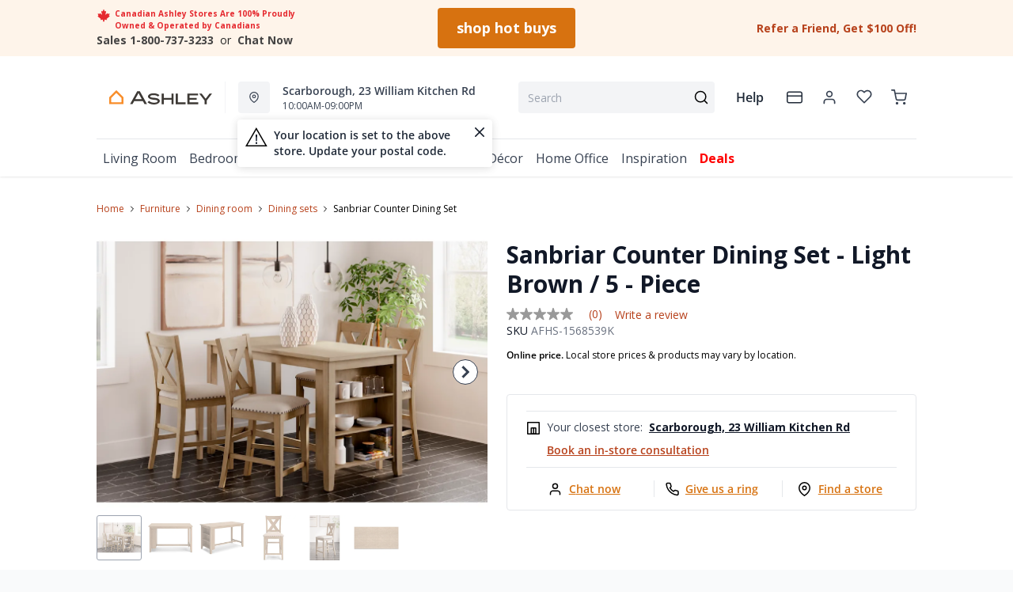

--- FILE ---
content_type: text/html; charset=utf-8
request_url: https://ashleyhomestore.ca/products/sanbriar-5-piece-dining-room?view=product-endpoint
body_size: 3122
content:


{
"product":{
        "id": 7313000038489,
"title": "Sanbriar Counter Dining Set",
"tags": ["5 - Piece",
"AFHSRAF2025",
"AHSVIP2025103101",
"AHSVIP2025103102",
"all-no-smartbuy",
"data-feed-3-0",
"Dining Package_5 - Piece",
"Dining Room",
"Dining Room-Packages",
"Dining Sets",
"Furniture",
"has-ext-furniture-ppp",
"HideFromListing",
"Lifestyle_Relaxed Living",
"newversion",
"OnListingPage_true",
"promoFinanceAFHS2026012801",
"ReadyToShipAfter8Weeks_ARCADIA",
"ReadyToShipWithin8Weeks_ARCADIA",
"recliner-theme",
"Regular",
"Relaxed Living",
"Room-Dining Room",
"RoomGrouping-Dining Room-Packages",
"SeriesId_AFHS-DRC-D393",
"VendorId-AFHS",
"Web Series_AFHS-D393",
"WGDC_Furniture"
],
"online_store_url": "\/products\/sanbriar-5-piece-dining-room",
"product_type": "5 Piece Counter Dining Set",
"handle": "sanbriar-5-piece-dining-room",
"available": false,
"body_html": "Sanbriar%20Light%20Brown%205%20Piece%20Counter%20Dining%20Set",
"collections": ["10-off-5-piece-dining",
"deals-black-friday",
"all-furniture",
"all-products",
"best-selling-products",
"coupons-only-furniture-and-mattresses",
"dining-room",
"dining-room-sets",
"dining-sets",
"fall-decor",
"fbfeednofin",
"furniture",
"all",
"furniture-and-mattresses",
"popup10",
"refer-a-friend",
"non-sale-items",
"sanbriar-dining"
],
"price": 235799,
"price_max": 235799,
"price_min": 235799,
"price_varies": false,
"compare_at_price": 235799,
"compare_at_price_max": 235799,
"compare_at_price_min": 235799,
"compare_at_price_varies":false,
"has_only_default_variant": false,
"featured_image": "\/\/ashleyhomestore.ca\/cdn\/shop\/products\/1_e5c79c92-3ae2-41d4-ae94-9e8536c6a776_400x.jpg?v=1734635984",
"placeholder_image": "\/\/ashleyhomestore.ca\/cdn\/shop\/products\/1_e5c79c92-3ae2-41d4-ae94-9e8536c6a776_20x.jpg?v=1734635984",
"meta_info":{"options":{"Colour":[{"Position":1,"option":"Light Brown","variant_id":40527876292697,"swatch_image":"https:\/\/assets.dufresne.ca\/image\/upload\/e_trim\/w_38,h_38,c_pad\/v1680580123\/products\/AFI\/PKG015487\/images\/1.jpg"}],"Dining Package":[{"Position":1,"option":"5 - Piece","option2":"1 Table, 4 Stools"}]}},
"page_id":null,
"zone_price_range":{"AFCAPGZ1":{"price":{"min":2142.79,"max":2142.79}},"AFCAPGZ2":{"price":{"min":2292.99,"max":2292.99}},"AFCAPGZ3":{"price":{"min":2357.99,"max":2357.99}},"AFCAPGZ4":{"price":{"min":2357.99,"max":2357.99},"compare_at_price":{"min":2357.99,"max":2357.99}},"AFCAPGZ5":{"price":{"min":2142.79,"max":2142.79}},"AFCAPGZ6":{"price":{"min":2142.79,"max":2142.79}}},
"productGroupId":"189290",
"options": [
  {
  "name": "Colour",
  "option_group": "option1",
  "position": 1,
  "values": [
    "Light Brown"
  
  ]
  },

  {
  "name": "Dining Package",
  "option_group": "option2",
  "position": 2,
  "values": [
    "5 - Piece"
  
  ]
  }

],
"images": [
  {
  "id": 31700743553113,
  "altText": "Sanbriar Counter Dining Set",
  "height": 2048,
  "width": 2048,
  "position": 1,
  "src": "\/\/ashleyhomestore.ca\/cdn\/shop\/products\/1_e5c79c92-3ae2-41d4-ae94-9e8536c6a776.jpg?v=1734635984",
  "src_small": "\/\/ashleyhomestore.ca\/cdn\/shop\/products\/1_e5c79c92-3ae2-41d4-ae94-9e8536c6a776_400x.jpg?v=1734635984",
  "src_placeholder": "\/\/ashleyhomestore.ca\/cdn\/shop\/products\/1_e5c79c92-3ae2-41d4-ae94-9e8536c6a776_50x.jpg?v=1734635984"
  },

  {
  "id": 31700743585881,
  "altText": "Sanbriar Counter Dining Set",
  "height": 2048,
  "width": 2048,
  "position": 2,
  "src": "\/\/ashleyhomestore.ca\/cdn\/shop\/products\/2_94d4582e-1357-4e22-9cd0-1cf10697218d.jpg?v=1689687867",
  "src_small": "\/\/ashleyhomestore.ca\/cdn\/shop\/products\/2_94d4582e-1357-4e22-9cd0-1cf10697218d_400x.jpg?v=1689687867",
  "src_placeholder": "\/\/ashleyhomestore.ca\/cdn\/shop\/products\/2_94d4582e-1357-4e22-9cd0-1cf10697218d_50x.jpg?v=1689687867"
  },

  {
  "id": 31700743618649,
  "altText": "Sanbriar Counter Dining Set",
  "height": 2048,
  "width": 2048,
  "position": 3,
  "src": "\/\/ashleyhomestore.ca\/cdn\/shop\/products\/3_cd621b1d-d1ee-46f4-9461-d358630edd4f.jpg?v=1689687867",
  "src_small": "\/\/ashleyhomestore.ca\/cdn\/shop\/products\/3_cd621b1d-d1ee-46f4-9461-d358630edd4f_400x.jpg?v=1689687867",
  "src_placeholder": "\/\/ashleyhomestore.ca\/cdn\/shop\/products\/3_cd621b1d-d1ee-46f4-9461-d358630edd4f_50x.jpg?v=1689687867"
  },

  {
  "id": 31700743651417,
  "altText": "Sanbriar Counter Dining Set",
  "height": 2048,
  "width": 2048,
  "position": 4,
  "src": "\/\/ashleyhomestore.ca\/cdn\/shop\/products\/4_e87c1c45-31d0-4d3d-a3fa-45e31ce2c1b6.jpg?v=1689687867",
  "src_small": "\/\/ashleyhomestore.ca\/cdn\/shop\/products\/4_e87c1c45-31d0-4d3d-a3fa-45e31ce2c1b6_400x.jpg?v=1689687867",
  "src_placeholder": "\/\/ashleyhomestore.ca\/cdn\/shop\/products\/4_e87c1c45-31d0-4d3d-a3fa-45e31ce2c1b6_50x.jpg?v=1689687867"
  },

  {
  "id": 31700743684185,
  "altText": "Sanbriar Counter Dining Set",
  "height": 2048,
  "width": 2048,
  "position": 5,
  "src": "\/\/ashleyhomestore.ca\/cdn\/shop\/products\/5_0f436f3b-9432-442a-b011-c3086e31790a.jpg?v=1689687867",
  "src_small": "\/\/ashleyhomestore.ca\/cdn\/shop\/products\/5_0f436f3b-9432-442a-b011-c3086e31790a_400x.jpg?v=1689687867",
  "src_placeholder": "\/\/ashleyhomestore.ca\/cdn\/shop\/products\/5_0f436f3b-9432-442a-b011-c3086e31790a_50x.jpg?v=1689687867"
  },

  {
  "id": 31700743716953,
  "altText": "Sanbriar Counter Dining Set",
  "height": 2048,
  "width": 2048,
  "position": 6,
  "src": "\/\/ashleyhomestore.ca\/cdn\/shop\/products\/6_bd163bd8-e97f-4549-aadf-d072b64d8152.jpg?v=1689687867",
  "src_small": "\/\/ashleyhomestore.ca\/cdn\/shop\/products\/6_bd163bd8-e97f-4549-aadf-d072b64d8152_400x.jpg?v=1689687867",
  "src_placeholder": "\/\/ashleyhomestore.ca\/cdn\/shop\/products\/6_bd163bd8-e97f-4549-aadf-d072b64d8152_50x.jpg?v=1689687867"
  }

],
"variants": [
  {
  "price": 235799,
  "compare_at_price": 235799,
  "image_id": 31700743553113,"image": {
    "id": 31700743553113,
    "altText": "Sanbriar Counter Dining Set",
    "height": 2048,
    "width": 2048,
    "position": 1,
    "src": "\/\/ashleyhomestore.ca\/cdn\/shop\/products\/1_e5c79c92-3ae2-41d4-ae94-9e8536c6a776.jpg?v=1734635984",
    "src_small": "\/\/ashleyhomestore.ca\/cdn\/shop\/products\/1_e5c79c92-3ae2-41d4-ae94-9e8536c6a776_400x.jpg?v=1734635984",
    "src_placeholder": "\/\/ashleyhomestore.ca\/cdn\/shop\/products\/1_e5c79c92-3ae2-41d4-ae94-9e8536c6a776_50x.jpg?v=1734635984"
    },"available": false,
  "inventory_quantity": 0,
  "id": 40527876292697,
  "barcode": null,
  "option1": "Light Brown",
  "option2": "5 - Piece",
  "option3": null,
  "position": 1,
  "sku": "AFHS-1568539K",
  "selected": false,
  "url": "\/products\/sanbriar-5-piece-dining-room?variant=40527876292697",
  "title": "Light Brown \/ 5 - Piece",
  "meta_badges": null,
  "additionalDimensions": null,
  "atpDate":{"ARCADIA":"2023-07-20"},
  "features":null,
  "itemsIncluded":[{"Handle":"sanbriar-counter-height-stool-1","VariantSku":"AFHS-D393-124","VariantVendorModelNo":"D393-124","Quantity":4,"HasLinkToVariant":true,"Title":"Counter Height Stool","Dimensions":{"Width":18.88,"Depth":20.38,"Height":40.13,"UnitOfMeasure":"inches"},"KIProductId":"AFHS-D393-124","StoreBrandID":"AFHS","KMProductId":"AFHS-1568539K","VariantId":"gid:\/\/shopify\/ProductVariant\/40954601832537","VariantImageSrc":"https:\/\/assets.dufresne.ca\/image\/upload\/e_trim\/w_2048,h_2048,c_pad\/v1680581255\/products\/AFI\/D393-124\/images\/1.jpg","VariantLegacyId":"40954601832537"},{"Handle":"sanbriar-counter-height-table","VariantSku":"AFHS-D393-13","VariantVendorModelNo":"D393-13","Quantity":1,"HasLinkToVariant":true,"Title":"Counter Height Table","Dimensions":{"Width":60.0,"Depth":30.0,"Height":36.0,"UnitOfMeasure":"inches"},"KIProductId":"AFHS-D393-13","StoreBrandID":"AFHS","KMProductId":"AFHS-1568539K","VariantId":"gid:\/\/shopify\/ProductVariant\/40954601767001","VariantImageSrc":"https:\/\/assets.dufresne.ca\/image\/upload\/e_trim\/w_2048,h_2048,c_pad\/v1680583133\/products\/AFI\/D393-13\/images\/1.jpg","VariantLegacyId":"40954601767001"},{"VariantSku":"AHS-DISCOKIT","VariantVendorModelNo":"AHS-DISCOKIT","Quantity":1,"HasLinkToVariant":false,"Title":"Disco Kit Filler Item","Dimensions":{"Width":0.0,"UnitOfMeasure":"inches"},"KIProductId":"AHS-DISCOKIT","StoreBrandID":"AFHS","KMProductId":"AFHS-1568539K"}],
  "productDescription":["Sanbriar Light Brown 5 Piece Counter Dining Set"],
  "productDetails":null,
  "promos":{"promoFinanceAFHS2026012801":{"id":"promoFinanceAFHS2026012801"}},
  "specifications":{"Dimensions":{"Width":0.0,"UnitOfMeasure":"inches"},"Weight":{"Value":0.0,"UnitOfMeasure":"pounds"},"Lines":[{"Caption":"Colour","Value":"Light Brown"},{"Caption":"Lifestyle","Value":"Relaxed Living"}]},
  "assembly":null,
  "promoInfo":{"error":"json not allowed for this object"},
  "vendor": {
  "Brand": null,
  "Brand_link": "",
  "VendorModelNumber": "PKG015487"
  },
  "financing":null,
  "assets":{"images":{"items":[{"PublicId":"products\/AFI\/PKG015487\/images\/1","metadata":{"title":"Sanbriar Counter Dining Set","alt":"Sanbriar Counter Dining Set"}},{"PublicId":"products\/AFI\/PKG015487\/images\/2","metadata":{"title":"Sanbriar Counter Dining Set","alt":"Sanbriar Counter Dining Set"}},{"PublicId":"products\/AFI\/PKG015487\/images\/3","metadata":{"title":"Sanbriar Counter Dining Set","alt":"Sanbriar Counter Dining Set"}},{"PublicId":"products\/AFI\/PKG015487\/images\/4","metadata":{"title":"Sanbriar Counter Dining Set","alt":"Sanbriar Counter Dining Set"}},{"PublicId":"products\/AFI\/PKG015487\/images\/5","metadata":{"title":"Sanbriar Counter Dining Set","alt":"Sanbriar Counter Dining Set"}},{"PublicId":"products\/AFI\/PKG015487\/images\/6","metadata":{"title":"Sanbriar Counter Dining Set","alt":"Sanbriar Counter Dining Set"}}]}},
  "zone_prices": {"AFCAPGZ1":{"price":2142.79},"AFCAPGZ2":{"price":2292.99},"AFCAPGZ3":{"price":2357.99},"AFCAPGZ4":{"price":2357.99,"compare_at_price":2357.99},"AFCAPGZ5":{"price":2142.79},"AFCAPGZ6":{"price":2142.79}},
  "info": {"Vendor":"AFHS","Financing":"All","VendorModelNumber":"PKG015487"},
  "browseSearch": {"package_size":["5 - Piece"],"categories":{"lvl0":"Furniture","lvl1":"Furniture \u003e Dining Room","lvl2":"Furniture \u003e Dining Room \u003e Dining Sets"},"created_at":"2023-04-05T08:23:27Z","table_height":"Counter","style":"Relaxed Living","is_kit":true,"AFCAPGZ1":2142.79,"AFCAPGZ2":2292.99,"AFCAPGZ3":2357.99,"AFCAPGZ4":2357.99,"AFCAPGZ5":2142.79,"AFCAPGZ6":2142.79,"zones":["AFCAPGZ1","AFCAPGZ2","AFCAPGZ3","AFCAPGZ4","AFCAPGZ5","AFCAPGZ6"],"best_selling":5095,"discount":{"AFCAPGZ1":{"current":0,"min":0,"max":0,"currentPercentage":0,"minPercentage":0,"maxPercentage":0},"AFCAPGZ2":{"current":0,"min":0,"max":0,"currentPercentage":0,"minPercentage":0,"maxPercentage":0},"AFCAPGZ3":{"current":0,"min":0,"max":0,"currentPercentage":0,"minPercentage":0,"maxPercentage":0},"AFCAPGZ4":{"current":0,"min":0,"max":0,"currentPercentage":0,"minPercentage":0,"maxPercentage":0},"AFCAPGZ5":{"current":0,"min":0,"max":0,"currentPercentage":0,"minPercentage":0,"maxPercentage":0},"AFCAPGZ6":{"current":0,"min":0,"max":0,"currentPercentage":0,"minPercentage":0,"maxPercentage":0}}},
  "attributes":[
  
  
    
    
    
  
    
    
    
  
    
    
    
  
    
    
    
  
    
    
    
  
    
    
    
  
    
    
    
  
    
    
    
  
    
    
    
  
    
    
    
  
    
    
    
  
    
    
    
  
  
  
  

  
    
    [{"h":"80B1927A0F31E810","l":"Description","vt":"object","v":null,"lvl":1,"i":["4C5734C10C91DD3B"]},{"h":"CE46B9948AE8B17B","l":"Overview","vt":"object","v":null,"lvl":1,"i":["789622AC115BE878"]},{"h":"CE46B9948AE8B17B","l":"Weight \u0026 Dimensions","vt":"object","v":null,"lvl":1,"i":["2C123964AAE04302","14D9B9CAC122C845"]},{"h":"B576A5C0CA24F6B2","l":"Specifications","vt":"object","v":null,"lvl":1,"i":["89F944319C2EB3DE","5A047DAF5B859095"]},{"h":"89F944319C2EB3DE","l":"Features","vt":"object","v":null,"lvl":null,"i":["2888F84FC2151FD3","461DB60F0510C682","86780358B1CE1AEE","7CCE2D5955894FEC"]},{"h":"2C123964AAE04302","l":"Dimensions","vt":"object","v":null,"lvl":null,"i":["EEFB68EF1E0E8A75","3A2E300603B2BE38","9F16F335B0A63825","94F4F7F5EBF479C1","0D8C83147A8DCAFE","77BF97010F4A7CE0","5642C7BEA764FEA9","D63AD4583D5C9C5D","DFA0B367C8F2A91D","D9CE4EAA07ED1E54"]},{"h":"789622AC115BE878","l":"Top Features","vt":"object","v":null,"lvl":null,"i":["41978724D142FB50","CD7CBAF80FA9F2EC"]},{"h":"CD7CBAF80FA9F2EC","l":"Dining Package Piece","vt":"string","v":"5 - Piece"},{"h":"41978724D142FB50","l":"Dining Package Content","vt":"string","v":"1 Table, 4 Stools"},{"h":"461DB60F0510C682","l":"Lifestyle","vt":"string","v":"Relaxed Living"},{"h":"2888F84FC2151FD3","l":"Vendor Model Number","vt":"string","v":"PKG015487"},{"h":"86780358B1CE1AEE","l":"Vendor Colour","vt":"string","v":"Light Brown"},{"h":"7CCE2D5955894FEC","l":"Vendor Style Name","vt":"string","v":"Sanbriar"},{"h":"94F4F7F5EBF479C1","l":"Table Height","vt":"string","v":"Counter"}]
    
  
  ]
  }

]
    }
}


--- FILE ---
content_type: text/html; charset=utf-8
request_url: https://www.google.com/recaptcha/api2/anchor?ar=1&k=6LdiJ3MrAAAAADFN0ypDmOpv3hz7YLXxw6wsuc9F&co=aHR0cHM6Ly9hc2hsZXlob21lc3RvcmUuY2E6NDQz&hl=en&v=N67nZn4AqZkNcbeMu4prBgzg&size=normal&anchor-ms=20000&execute-ms=30000&cb=23ncr6zdxnew
body_size: 49680
content:
<!DOCTYPE HTML><html dir="ltr" lang="en"><head><meta http-equiv="Content-Type" content="text/html; charset=UTF-8">
<meta http-equiv="X-UA-Compatible" content="IE=edge">
<title>reCAPTCHA</title>
<style type="text/css">
/* cyrillic-ext */
@font-face {
  font-family: 'Roboto';
  font-style: normal;
  font-weight: 400;
  font-stretch: 100%;
  src: url(//fonts.gstatic.com/s/roboto/v48/KFO7CnqEu92Fr1ME7kSn66aGLdTylUAMa3GUBHMdazTgWw.woff2) format('woff2');
  unicode-range: U+0460-052F, U+1C80-1C8A, U+20B4, U+2DE0-2DFF, U+A640-A69F, U+FE2E-FE2F;
}
/* cyrillic */
@font-face {
  font-family: 'Roboto';
  font-style: normal;
  font-weight: 400;
  font-stretch: 100%;
  src: url(//fonts.gstatic.com/s/roboto/v48/KFO7CnqEu92Fr1ME7kSn66aGLdTylUAMa3iUBHMdazTgWw.woff2) format('woff2');
  unicode-range: U+0301, U+0400-045F, U+0490-0491, U+04B0-04B1, U+2116;
}
/* greek-ext */
@font-face {
  font-family: 'Roboto';
  font-style: normal;
  font-weight: 400;
  font-stretch: 100%;
  src: url(//fonts.gstatic.com/s/roboto/v48/KFO7CnqEu92Fr1ME7kSn66aGLdTylUAMa3CUBHMdazTgWw.woff2) format('woff2');
  unicode-range: U+1F00-1FFF;
}
/* greek */
@font-face {
  font-family: 'Roboto';
  font-style: normal;
  font-weight: 400;
  font-stretch: 100%;
  src: url(//fonts.gstatic.com/s/roboto/v48/KFO7CnqEu92Fr1ME7kSn66aGLdTylUAMa3-UBHMdazTgWw.woff2) format('woff2');
  unicode-range: U+0370-0377, U+037A-037F, U+0384-038A, U+038C, U+038E-03A1, U+03A3-03FF;
}
/* math */
@font-face {
  font-family: 'Roboto';
  font-style: normal;
  font-weight: 400;
  font-stretch: 100%;
  src: url(//fonts.gstatic.com/s/roboto/v48/KFO7CnqEu92Fr1ME7kSn66aGLdTylUAMawCUBHMdazTgWw.woff2) format('woff2');
  unicode-range: U+0302-0303, U+0305, U+0307-0308, U+0310, U+0312, U+0315, U+031A, U+0326-0327, U+032C, U+032F-0330, U+0332-0333, U+0338, U+033A, U+0346, U+034D, U+0391-03A1, U+03A3-03A9, U+03B1-03C9, U+03D1, U+03D5-03D6, U+03F0-03F1, U+03F4-03F5, U+2016-2017, U+2034-2038, U+203C, U+2040, U+2043, U+2047, U+2050, U+2057, U+205F, U+2070-2071, U+2074-208E, U+2090-209C, U+20D0-20DC, U+20E1, U+20E5-20EF, U+2100-2112, U+2114-2115, U+2117-2121, U+2123-214F, U+2190, U+2192, U+2194-21AE, U+21B0-21E5, U+21F1-21F2, U+21F4-2211, U+2213-2214, U+2216-22FF, U+2308-230B, U+2310, U+2319, U+231C-2321, U+2336-237A, U+237C, U+2395, U+239B-23B7, U+23D0, U+23DC-23E1, U+2474-2475, U+25AF, U+25B3, U+25B7, U+25BD, U+25C1, U+25CA, U+25CC, U+25FB, U+266D-266F, U+27C0-27FF, U+2900-2AFF, U+2B0E-2B11, U+2B30-2B4C, U+2BFE, U+3030, U+FF5B, U+FF5D, U+1D400-1D7FF, U+1EE00-1EEFF;
}
/* symbols */
@font-face {
  font-family: 'Roboto';
  font-style: normal;
  font-weight: 400;
  font-stretch: 100%;
  src: url(//fonts.gstatic.com/s/roboto/v48/KFO7CnqEu92Fr1ME7kSn66aGLdTylUAMaxKUBHMdazTgWw.woff2) format('woff2');
  unicode-range: U+0001-000C, U+000E-001F, U+007F-009F, U+20DD-20E0, U+20E2-20E4, U+2150-218F, U+2190, U+2192, U+2194-2199, U+21AF, U+21E6-21F0, U+21F3, U+2218-2219, U+2299, U+22C4-22C6, U+2300-243F, U+2440-244A, U+2460-24FF, U+25A0-27BF, U+2800-28FF, U+2921-2922, U+2981, U+29BF, U+29EB, U+2B00-2BFF, U+4DC0-4DFF, U+FFF9-FFFB, U+10140-1018E, U+10190-1019C, U+101A0, U+101D0-101FD, U+102E0-102FB, U+10E60-10E7E, U+1D2C0-1D2D3, U+1D2E0-1D37F, U+1F000-1F0FF, U+1F100-1F1AD, U+1F1E6-1F1FF, U+1F30D-1F30F, U+1F315, U+1F31C, U+1F31E, U+1F320-1F32C, U+1F336, U+1F378, U+1F37D, U+1F382, U+1F393-1F39F, U+1F3A7-1F3A8, U+1F3AC-1F3AF, U+1F3C2, U+1F3C4-1F3C6, U+1F3CA-1F3CE, U+1F3D4-1F3E0, U+1F3ED, U+1F3F1-1F3F3, U+1F3F5-1F3F7, U+1F408, U+1F415, U+1F41F, U+1F426, U+1F43F, U+1F441-1F442, U+1F444, U+1F446-1F449, U+1F44C-1F44E, U+1F453, U+1F46A, U+1F47D, U+1F4A3, U+1F4B0, U+1F4B3, U+1F4B9, U+1F4BB, U+1F4BF, U+1F4C8-1F4CB, U+1F4D6, U+1F4DA, U+1F4DF, U+1F4E3-1F4E6, U+1F4EA-1F4ED, U+1F4F7, U+1F4F9-1F4FB, U+1F4FD-1F4FE, U+1F503, U+1F507-1F50B, U+1F50D, U+1F512-1F513, U+1F53E-1F54A, U+1F54F-1F5FA, U+1F610, U+1F650-1F67F, U+1F687, U+1F68D, U+1F691, U+1F694, U+1F698, U+1F6AD, U+1F6B2, U+1F6B9-1F6BA, U+1F6BC, U+1F6C6-1F6CF, U+1F6D3-1F6D7, U+1F6E0-1F6EA, U+1F6F0-1F6F3, U+1F6F7-1F6FC, U+1F700-1F7FF, U+1F800-1F80B, U+1F810-1F847, U+1F850-1F859, U+1F860-1F887, U+1F890-1F8AD, U+1F8B0-1F8BB, U+1F8C0-1F8C1, U+1F900-1F90B, U+1F93B, U+1F946, U+1F984, U+1F996, U+1F9E9, U+1FA00-1FA6F, U+1FA70-1FA7C, U+1FA80-1FA89, U+1FA8F-1FAC6, U+1FACE-1FADC, U+1FADF-1FAE9, U+1FAF0-1FAF8, U+1FB00-1FBFF;
}
/* vietnamese */
@font-face {
  font-family: 'Roboto';
  font-style: normal;
  font-weight: 400;
  font-stretch: 100%;
  src: url(//fonts.gstatic.com/s/roboto/v48/KFO7CnqEu92Fr1ME7kSn66aGLdTylUAMa3OUBHMdazTgWw.woff2) format('woff2');
  unicode-range: U+0102-0103, U+0110-0111, U+0128-0129, U+0168-0169, U+01A0-01A1, U+01AF-01B0, U+0300-0301, U+0303-0304, U+0308-0309, U+0323, U+0329, U+1EA0-1EF9, U+20AB;
}
/* latin-ext */
@font-face {
  font-family: 'Roboto';
  font-style: normal;
  font-weight: 400;
  font-stretch: 100%;
  src: url(//fonts.gstatic.com/s/roboto/v48/KFO7CnqEu92Fr1ME7kSn66aGLdTylUAMa3KUBHMdazTgWw.woff2) format('woff2');
  unicode-range: U+0100-02BA, U+02BD-02C5, U+02C7-02CC, U+02CE-02D7, U+02DD-02FF, U+0304, U+0308, U+0329, U+1D00-1DBF, U+1E00-1E9F, U+1EF2-1EFF, U+2020, U+20A0-20AB, U+20AD-20C0, U+2113, U+2C60-2C7F, U+A720-A7FF;
}
/* latin */
@font-face {
  font-family: 'Roboto';
  font-style: normal;
  font-weight: 400;
  font-stretch: 100%;
  src: url(//fonts.gstatic.com/s/roboto/v48/KFO7CnqEu92Fr1ME7kSn66aGLdTylUAMa3yUBHMdazQ.woff2) format('woff2');
  unicode-range: U+0000-00FF, U+0131, U+0152-0153, U+02BB-02BC, U+02C6, U+02DA, U+02DC, U+0304, U+0308, U+0329, U+2000-206F, U+20AC, U+2122, U+2191, U+2193, U+2212, U+2215, U+FEFF, U+FFFD;
}
/* cyrillic-ext */
@font-face {
  font-family: 'Roboto';
  font-style: normal;
  font-weight: 500;
  font-stretch: 100%;
  src: url(//fonts.gstatic.com/s/roboto/v48/KFO7CnqEu92Fr1ME7kSn66aGLdTylUAMa3GUBHMdazTgWw.woff2) format('woff2');
  unicode-range: U+0460-052F, U+1C80-1C8A, U+20B4, U+2DE0-2DFF, U+A640-A69F, U+FE2E-FE2F;
}
/* cyrillic */
@font-face {
  font-family: 'Roboto';
  font-style: normal;
  font-weight: 500;
  font-stretch: 100%;
  src: url(//fonts.gstatic.com/s/roboto/v48/KFO7CnqEu92Fr1ME7kSn66aGLdTylUAMa3iUBHMdazTgWw.woff2) format('woff2');
  unicode-range: U+0301, U+0400-045F, U+0490-0491, U+04B0-04B1, U+2116;
}
/* greek-ext */
@font-face {
  font-family: 'Roboto';
  font-style: normal;
  font-weight: 500;
  font-stretch: 100%;
  src: url(//fonts.gstatic.com/s/roboto/v48/KFO7CnqEu92Fr1ME7kSn66aGLdTylUAMa3CUBHMdazTgWw.woff2) format('woff2');
  unicode-range: U+1F00-1FFF;
}
/* greek */
@font-face {
  font-family: 'Roboto';
  font-style: normal;
  font-weight: 500;
  font-stretch: 100%;
  src: url(//fonts.gstatic.com/s/roboto/v48/KFO7CnqEu92Fr1ME7kSn66aGLdTylUAMa3-UBHMdazTgWw.woff2) format('woff2');
  unicode-range: U+0370-0377, U+037A-037F, U+0384-038A, U+038C, U+038E-03A1, U+03A3-03FF;
}
/* math */
@font-face {
  font-family: 'Roboto';
  font-style: normal;
  font-weight: 500;
  font-stretch: 100%;
  src: url(//fonts.gstatic.com/s/roboto/v48/KFO7CnqEu92Fr1ME7kSn66aGLdTylUAMawCUBHMdazTgWw.woff2) format('woff2');
  unicode-range: U+0302-0303, U+0305, U+0307-0308, U+0310, U+0312, U+0315, U+031A, U+0326-0327, U+032C, U+032F-0330, U+0332-0333, U+0338, U+033A, U+0346, U+034D, U+0391-03A1, U+03A3-03A9, U+03B1-03C9, U+03D1, U+03D5-03D6, U+03F0-03F1, U+03F4-03F5, U+2016-2017, U+2034-2038, U+203C, U+2040, U+2043, U+2047, U+2050, U+2057, U+205F, U+2070-2071, U+2074-208E, U+2090-209C, U+20D0-20DC, U+20E1, U+20E5-20EF, U+2100-2112, U+2114-2115, U+2117-2121, U+2123-214F, U+2190, U+2192, U+2194-21AE, U+21B0-21E5, U+21F1-21F2, U+21F4-2211, U+2213-2214, U+2216-22FF, U+2308-230B, U+2310, U+2319, U+231C-2321, U+2336-237A, U+237C, U+2395, U+239B-23B7, U+23D0, U+23DC-23E1, U+2474-2475, U+25AF, U+25B3, U+25B7, U+25BD, U+25C1, U+25CA, U+25CC, U+25FB, U+266D-266F, U+27C0-27FF, U+2900-2AFF, U+2B0E-2B11, U+2B30-2B4C, U+2BFE, U+3030, U+FF5B, U+FF5D, U+1D400-1D7FF, U+1EE00-1EEFF;
}
/* symbols */
@font-face {
  font-family: 'Roboto';
  font-style: normal;
  font-weight: 500;
  font-stretch: 100%;
  src: url(//fonts.gstatic.com/s/roboto/v48/KFO7CnqEu92Fr1ME7kSn66aGLdTylUAMaxKUBHMdazTgWw.woff2) format('woff2');
  unicode-range: U+0001-000C, U+000E-001F, U+007F-009F, U+20DD-20E0, U+20E2-20E4, U+2150-218F, U+2190, U+2192, U+2194-2199, U+21AF, U+21E6-21F0, U+21F3, U+2218-2219, U+2299, U+22C4-22C6, U+2300-243F, U+2440-244A, U+2460-24FF, U+25A0-27BF, U+2800-28FF, U+2921-2922, U+2981, U+29BF, U+29EB, U+2B00-2BFF, U+4DC0-4DFF, U+FFF9-FFFB, U+10140-1018E, U+10190-1019C, U+101A0, U+101D0-101FD, U+102E0-102FB, U+10E60-10E7E, U+1D2C0-1D2D3, U+1D2E0-1D37F, U+1F000-1F0FF, U+1F100-1F1AD, U+1F1E6-1F1FF, U+1F30D-1F30F, U+1F315, U+1F31C, U+1F31E, U+1F320-1F32C, U+1F336, U+1F378, U+1F37D, U+1F382, U+1F393-1F39F, U+1F3A7-1F3A8, U+1F3AC-1F3AF, U+1F3C2, U+1F3C4-1F3C6, U+1F3CA-1F3CE, U+1F3D4-1F3E0, U+1F3ED, U+1F3F1-1F3F3, U+1F3F5-1F3F7, U+1F408, U+1F415, U+1F41F, U+1F426, U+1F43F, U+1F441-1F442, U+1F444, U+1F446-1F449, U+1F44C-1F44E, U+1F453, U+1F46A, U+1F47D, U+1F4A3, U+1F4B0, U+1F4B3, U+1F4B9, U+1F4BB, U+1F4BF, U+1F4C8-1F4CB, U+1F4D6, U+1F4DA, U+1F4DF, U+1F4E3-1F4E6, U+1F4EA-1F4ED, U+1F4F7, U+1F4F9-1F4FB, U+1F4FD-1F4FE, U+1F503, U+1F507-1F50B, U+1F50D, U+1F512-1F513, U+1F53E-1F54A, U+1F54F-1F5FA, U+1F610, U+1F650-1F67F, U+1F687, U+1F68D, U+1F691, U+1F694, U+1F698, U+1F6AD, U+1F6B2, U+1F6B9-1F6BA, U+1F6BC, U+1F6C6-1F6CF, U+1F6D3-1F6D7, U+1F6E0-1F6EA, U+1F6F0-1F6F3, U+1F6F7-1F6FC, U+1F700-1F7FF, U+1F800-1F80B, U+1F810-1F847, U+1F850-1F859, U+1F860-1F887, U+1F890-1F8AD, U+1F8B0-1F8BB, U+1F8C0-1F8C1, U+1F900-1F90B, U+1F93B, U+1F946, U+1F984, U+1F996, U+1F9E9, U+1FA00-1FA6F, U+1FA70-1FA7C, U+1FA80-1FA89, U+1FA8F-1FAC6, U+1FACE-1FADC, U+1FADF-1FAE9, U+1FAF0-1FAF8, U+1FB00-1FBFF;
}
/* vietnamese */
@font-face {
  font-family: 'Roboto';
  font-style: normal;
  font-weight: 500;
  font-stretch: 100%;
  src: url(//fonts.gstatic.com/s/roboto/v48/KFO7CnqEu92Fr1ME7kSn66aGLdTylUAMa3OUBHMdazTgWw.woff2) format('woff2');
  unicode-range: U+0102-0103, U+0110-0111, U+0128-0129, U+0168-0169, U+01A0-01A1, U+01AF-01B0, U+0300-0301, U+0303-0304, U+0308-0309, U+0323, U+0329, U+1EA0-1EF9, U+20AB;
}
/* latin-ext */
@font-face {
  font-family: 'Roboto';
  font-style: normal;
  font-weight: 500;
  font-stretch: 100%;
  src: url(//fonts.gstatic.com/s/roboto/v48/KFO7CnqEu92Fr1ME7kSn66aGLdTylUAMa3KUBHMdazTgWw.woff2) format('woff2');
  unicode-range: U+0100-02BA, U+02BD-02C5, U+02C7-02CC, U+02CE-02D7, U+02DD-02FF, U+0304, U+0308, U+0329, U+1D00-1DBF, U+1E00-1E9F, U+1EF2-1EFF, U+2020, U+20A0-20AB, U+20AD-20C0, U+2113, U+2C60-2C7F, U+A720-A7FF;
}
/* latin */
@font-face {
  font-family: 'Roboto';
  font-style: normal;
  font-weight: 500;
  font-stretch: 100%;
  src: url(//fonts.gstatic.com/s/roboto/v48/KFO7CnqEu92Fr1ME7kSn66aGLdTylUAMa3yUBHMdazQ.woff2) format('woff2');
  unicode-range: U+0000-00FF, U+0131, U+0152-0153, U+02BB-02BC, U+02C6, U+02DA, U+02DC, U+0304, U+0308, U+0329, U+2000-206F, U+20AC, U+2122, U+2191, U+2193, U+2212, U+2215, U+FEFF, U+FFFD;
}
/* cyrillic-ext */
@font-face {
  font-family: 'Roboto';
  font-style: normal;
  font-weight: 900;
  font-stretch: 100%;
  src: url(//fonts.gstatic.com/s/roboto/v48/KFO7CnqEu92Fr1ME7kSn66aGLdTylUAMa3GUBHMdazTgWw.woff2) format('woff2');
  unicode-range: U+0460-052F, U+1C80-1C8A, U+20B4, U+2DE0-2DFF, U+A640-A69F, U+FE2E-FE2F;
}
/* cyrillic */
@font-face {
  font-family: 'Roboto';
  font-style: normal;
  font-weight: 900;
  font-stretch: 100%;
  src: url(//fonts.gstatic.com/s/roboto/v48/KFO7CnqEu92Fr1ME7kSn66aGLdTylUAMa3iUBHMdazTgWw.woff2) format('woff2');
  unicode-range: U+0301, U+0400-045F, U+0490-0491, U+04B0-04B1, U+2116;
}
/* greek-ext */
@font-face {
  font-family: 'Roboto';
  font-style: normal;
  font-weight: 900;
  font-stretch: 100%;
  src: url(//fonts.gstatic.com/s/roboto/v48/KFO7CnqEu92Fr1ME7kSn66aGLdTylUAMa3CUBHMdazTgWw.woff2) format('woff2');
  unicode-range: U+1F00-1FFF;
}
/* greek */
@font-face {
  font-family: 'Roboto';
  font-style: normal;
  font-weight: 900;
  font-stretch: 100%;
  src: url(//fonts.gstatic.com/s/roboto/v48/KFO7CnqEu92Fr1ME7kSn66aGLdTylUAMa3-UBHMdazTgWw.woff2) format('woff2');
  unicode-range: U+0370-0377, U+037A-037F, U+0384-038A, U+038C, U+038E-03A1, U+03A3-03FF;
}
/* math */
@font-face {
  font-family: 'Roboto';
  font-style: normal;
  font-weight: 900;
  font-stretch: 100%;
  src: url(//fonts.gstatic.com/s/roboto/v48/KFO7CnqEu92Fr1ME7kSn66aGLdTylUAMawCUBHMdazTgWw.woff2) format('woff2');
  unicode-range: U+0302-0303, U+0305, U+0307-0308, U+0310, U+0312, U+0315, U+031A, U+0326-0327, U+032C, U+032F-0330, U+0332-0333, U+0338, U+033A, U+0346, U+034D, U+0391-03A1, U+03A3-03A9, U+03B1-03C9, U+03D1, U+03D5-03D6, U+03F0-03F1, U+03F4-03F5, U+2016-2017, U+2034-2038, U+203C, U+2040, U+2043, U+2047, U+2050, U+2057, U+205F, U+2070-2071, U+2074-208E, U+2090-209C, U+20D0-20DC, U+20E1, U+20E5-20EF, U+2100-2112, U+2114-2115, U+2117-2121, U+2123-214F, U+2190, U+2192, U+2194-21AE, U+21B0-21E5, U+21F1-21F2, U+21F4-2211, U+2213-2214, U+2216-22FF, U+2308-230B, U+2310, U+2319, U+231C-2321, U+2336-237A, U+237C, U+2395, U+239B-23B7, U+23D0, U+23DC-23E1, U+2474-2475, U+25AF, U+25B3, U+25B7, U+25BD, U+25C1, U+25CA, U+25CC, U+25FB, U+266D-266F, U+27C0-27FF, U+2900-2AFF, U+2B0E-2B11, U+2B30-2B4C, U+2BFE, U+3030, U+FF5B, U+FF5D, U+1D400-1D7FF, U+1EE00-1EEFF;
}
/* symbols */
@font-face {
  font-family: 'Roboto';
  font-style: normal;
  font-weight: 900;
  font-stretch: 100%;
  src: url(//fonts.gstatic.com/s/roboto/v48/KFO7CnqEu92Fr1ME7kSn66aGLdTylUAMaxKUBHMdazTgWw.woff2) format('woff2');
  unicode-range: U+0001-000C, U+000E-001F, U+007F-009F, U+20DD-20E0, U+20E2-20E4, U+2150-218F, U+2190, U+2192, U+2194-2199, U+21AF, U+21E6-21F0, U+21F3, U+2218-2219, U+2299, U+22C4-22C6, U+2300-243F, U+2440-244A, U+2460-24FF, U+25A0-27BF, U+2800-28FF, U+2921-2922, U+2981, U+29BF, U+29EB, U+2B00-2BFF, U+4DC0-4DFF, U+FFF9-FFFB, U+10140-1018E, U+10190-1019C, U+101A0, U+101D0-101FD, U+102E0-102FB, U+10E60-10E7E, U+1D2C0-1D2D3, U+1D2E0-1D37F, U+1F000-1F0FF, U+1F100-1F1AD, U+1F1E6-1F1FF, U+1F30D-1F30F, U+1F315, U+1F31C, U+1F31E, U+1F320-1F32C, U+1F336, U+1F378, U+1F37D, U+1F382, U+1F393-1F39F, U+1F3A7-1F3A8, U+1F3AC-1F3AF, U+1F3C2, U+1F3C4-1F3C6, U+1F3CA-1F3CE, U+1F3D4-1F3E0, U+1F3ED, U+1F3F1-1F3F3, U+1F3F5-1F3F7, U+1F408, U+1F415, U+1F41F, U+1F426, U+1F43F, U+1F441-1F442, U+1F444, U+1F446-1F449, U+1F44C-1F44E, U+1F453, U+1F46A, U+1F47D, U+1F4A3, U+1F4B0, U+1F4B3, U+1F4B9, U+1F4BB, U+1F4BF, U+1F4C8-1F4CB, U+1F4D6, U+1F4DA, U+1F4DF, U+1F4E3-1F4E6, U+1F4EA-1F4ED, U+1F4F7, U+1F4F9-1F4FB, U+1F4FD-1F4FE, U+1F503, U+1F507-1F50B, U+1F50D, U+1F512-1F513, U+1F53E-1F54A, U+1F54F-1F5FA, U+1F610, U+1F650-1F67F, U+1F687, U+1F68D, U+1F691, U+1F694, U+1F698, U+1F6AD, U+1F6B2, U+1F6B9-1F6BA, U+1F6BC, U+1F6C6-1F6CF, U+1F6D3-1F6D7, U+1F6E0-1F6EA, U+1F6F0-1F6F3, U+1F6F7-1F6FC, U+1F700-1F7FF, U+1F800-1F80B, U+1F810-1F847, U+1F850-1F859, U+1F860-1F887, U+1F890-1F8AD, U+1F8B0-1F8BB, U+1F8C0-1F8C1, U+1F900-1F90B, U+1F93B, U+1F946, U+1F984, U+1F996, U+1F9E9, U+1FA00-1FA6F, U+1FA70-1FA7C, U+1FA80-1FA89, U+1FA8F-1FAC6, U+1FACE-1FADC, U+1FADF-1FAE9, U+1FAF0-1FAF8, U+1FB00-1FBFF;
}
/* vietnamese */
@font-face {
  font-family: 'Roboto';
  font-style: normal;
  font-weight: 900;
  font-stretch: 100%;
  src: url(//fonts.gstatic.com/s/roboto/v48/KFO7CnqEu92Fr1ME7kSn66aGLdTylUAMa3OUBHMdazTgWw.woff2) format('woff2');
  unicode-range: U+0102-0103, U+0110-0111, U+0128-0129, U+0168-0169, U+01A0-01A1, U+01AF-01B0, U+0300-0301, U+0303-0304, U+0308-0309, U+0323, U+0329, U+1EA0-1EF9, U+20AB;
}
/* latin-ext */
@font-face {
  font-family: 'Roboto';
  font-style: normal;
  font-weight: 900;
  font-stretch: 100%;
  src: url(//fonts.gstatic.com/s/roboto/v48/KFO7CnqEu92Fr1ME7kSn66aGLdTylUAMa3KUBHMdazTgWw.woff2) format('woff2');
  unicode-range: U+0100-02BA, U+02BD-02C5, U+02C7-02CC, U+02CE-02D7, U+02DD-02FF, U+0304, U+0308, U+0329, U+1D00-1DBF, U+1E00-1E9F, U+1EF2-1EFF, U+2020, U+20A0-20AB, U+20AD-20C0, U+2113, U+2C60-2C7F, U+A720-A7FF;
}
/* latin */
@font-face {
  font-family: 'Roboto';
  font-style: normal;
  font-weight: 900;
  font-stretch: 100%;
  src: url(//fonts.gstatic.com/s/roboto/v48/KFO7CnqEu92Fr1ME7kSn66aGLdTylUAMa3yUBHMdazQ.woff2) format('woff2');
  unicode-range: U+0000-00FF, U+0131, U+0152-0153, U+02BB-02BC, U+02C6, U+02DA, U+02DC, U+0304, U+0308, U+0329, U+2000-206F, U+20AC, U+2122, U+2191, U+2193, U+2212, U+2215, U+FEFF, U+FFFD;
}

</style>
<link rel="stylesheet" type="text/css" href="https://www.gstatic.com/recaptcha/releases/N67nZn4AqZkNcbeMu4prBgzg/styles__ltr.css">
<script nonce="a9i8DcpvfUeDXdgAKh8Vpw" type="text/javascript">window['__recaptcha_api'] = 'https://www.google.com/recaptcha/api2/';</script>
<script type="text/javascript" src="https://www.gstatic.com/recaptcha/releases/N67nZn4AqZkNcbeMu4prBgzg/recaptcha__en.js" nonce="a9i8DcpvfUeDXdgAKh8Vpw">
      
    </script></head>
<body><div id="rc-anchor-alert" class="rc-anchor-alert"></div>
<input type="hidden" id="recaptcha-token" value="[base64]">
<script type="text/javascript" nonce="a9i8DcpvfUeDXdgAKh8Vpw">
      recaptcha.anchor.Main.init("[\x22ainput\x22,[\x22bgdata\x22,\x22\x22,\[base64]/[base64]/MjU1Ong/[base64]/[base64]/[base64]/[base64]/[base64]/[base64]/[base64]/[base64]/[base64]/[base64]/[base64]/[base64]/[base64]/[base64]/[base64]\\u003d\x22,\[base64]\x22,\[base64]/CksKbw7Vuw4h1w7FMTm3DvkbDhsKHQ8O2w5kEw4fDnU7Dg8OkOHE5N8OKK8K8BlbCsMOPCRAfOsOGwp5OHHDDkklHwr4ga8K+MU43w4/DoFHDlsO1wr1SD8OZwpDCuGkCw6NoTsOxEQzCgFXDl2UVZTrCtMOAw7PDmT4ca2w6IcKHwrc7wqtMw4PDgnU7AQHCkhHDj8K6WyLDj8OHwqYkw7ElwpY+wqVCQMKVZ2xDfMOEwqrCrWQ/w5vDsMOmwptUbcKZGcOJw5oBwq/[base64]/Dm3PCm1QkWcOuw4MPwpNHwrJMYEfCusOWVmchMsKPTG4VwqATGkzCtcKywr8XQ8OTwpA2wr/[base64]/[base64]/[base64]/CosOawrbDlcOfLCNwWUvDlAUQwp/[base64]/CiFc2w7zDqi0sw7dGRTHCpcKkwrfDqWHCtEHCncK7wqhHw4w0w6Y2wrYowqXDtQoyNsONZMOHw7LCnA5Vw5xTwrgJDMODwp7CvjzCvcKdMsOAUcKnwrPDqXrDgiJpwpTCt8Oww5ctwrZEw4/CgMOrdzjDukN7D2rCnxHCuCLCnh9uEDDCmMKQDhJQwrfCq2jDjMOqLcKoPGdRfcOpeMK4w77ClkrCpsK8O8Ogw7vCisKvw51qNXDClsKFw4dRw5nDt8OROcKVU8K/wrfDrcOewrgaTsO0acKzQ8Okwok4w6dQb2pYfzjCp8KtLUHDiMOPw75Iw4fDv8OfeEnDnVFewpnCpiwtGnYtFMOhZMKRS0VSw4PDg151w5jCqwJ7e8KxQwXDqsOkwqAbwqt+wr8Qw4fCrsKswrLDo2PCvkBPw6BedMOpdVzDo8OTOcOEHSjDqSMkw5/[base64]/EU9Ew7VRAH7Dh8KEwrAQUsK4FMKPw6/[base64]/[base64]/[base64]/blRjTW1kSDApwpJ1wpLCn1Y9w4hQw7gUwrdcwqYQw4Jmwqo0w57Diw3CmBhQw5XDhUN4NB8cRUwzwoE/[base64]/Ch8Kvw57DvGkoB1dhGMOPPnXDvDLCoAYRXAFiYsOEw5TCjcOkOcKdwqsTAcKhRcKTwrYyw5UUWMK+wporwq7DsgcnYVdHwo/[base64]/PcK/w7kFT8KIAsKIXWhowqzDj8OiwqDCul0wwr12wr7CkmfDi8KBZnhow45Ww4FHAS3CpMOid0nCuBgJwp1Ew7pdEsO8EwROw6jCs8KYbsKjw7J4w5V7VwkaYBrDgl1uKsOgfBPDssOYYMK5E3JIccOgOMKZw6XDlgrCgcOKwrclw5dcG0Vcw7bCrAEdfMO/wq4SwqfCicK8L0Uiw4fDsxE9wrDDpkR/IWnCh0DDvMOtFxh5w4LDh8Oaw6oFwoXDs0bCpmTCsn/DviI6IgzCqsKcw79OMMKiFwJdw7U/w5kLwo7DpyEKJMODw6vDnsKewqzDo8O/GsKJLcOhJ8OaYcOkPsKjw4zCl8OBQsKebUcxwpXDrMKRF8KsYMOdAmLDpTfCj8O1wqTDssOjIA4Jw6zDqMOEwq1Sw73CvMOIw5DDp8KYe1PDoA/[base64]/DksKKV8KyfsKXNcONSsK4JcOHwpBUwo5POxrDki8YMmnDoADDjCNSwocdHw5KSgg1NRXClcKIasOWD8K+w6DDoAfCjyHDq8OawqvDrF5uwpPCrcOLw5YOD8KgdMOdwp7DozTDtRHChwE2bMO2dVHDhE1CHcKWwqpBw7R0OsKEOw1jw5/DghY2ZyQxwoDClcK3fGzCg8ONworCiMOnwpY4WH1ZwqrDv8KMw6UPfMKvw6DCtsOHdMKlwq7DosOkwrXCkFs4HcK8wp4AwqJQI8KFwqrCmsKJEivCmsOLSQ7CgcKrJzPChMKnwqDCmnfDojvCmMOKwo1fw77CnMOydF7DkS/CqWfDjMOrw7/DlDvDt3cEw6NnJMO+WcKhw73CvwXCu0PDjTjCiRdxCAZQw6gmw5jCgh9oHcOvAcOdwpZFbSVRwqs5KiPCmTDDu8OZw6LDtsKSwqpVwpR6w5JXQcOEwqx3wqnDs8KbwoE4w7TCvcKAQ8ODdcOFIsO5LysLwpYAw7FhJMKCw5gacFjDm8KnM8ONfzLCgsK/w47CkyzDrsKGw7wyw4kKwoALwoXDoBEXfcO7T30hGcKAw6EpBBQrw4DCoBXCr2YQw57DlxTDkUrCphBrw54Vw7/[base64]/[base64]/DkBhRSmHCqMKsT8Odw7jDswg1w70jwoIawpXDvWAewq7CrMK4w6VZwqHCtMKuw6IWV8Oawp3DuTsqU8KyKsOVEgMWw4xwfhfDoMKVasK8w5YTUcKtWlTDj0rDt8K/wo/Ch8Kcwo91IcKfC8Kkwo7Cq8KHw515w7rDoknCg8Kawo0UfR5LDTAIwrjCpcKeN8OlW8K2MynCgiHCi8KDw6YRw4sdD8OoCw5gw73CgcKGQnQYKgjCo8KuPXnDt01BY8OZAMKpfwBnwqbDn8OBwpHDimsYVsOYw6LCmsOWw48Iw5Rmw4t/wrrDgcOsXsOhJsONw5gKw4QUL8KtNUZ2w5DCkxMBw6HDrxAxwq3DrHLCoEsew5rDqsO9wqV5GCjDpsOqw7oPO8O7AcKowootMcODCmQIWlXDn8Kzc8OfJMO3GxBdesK7bcK/TFJGKRDDscK6w4JBHcOBfg1LT2RWwr/CiMK2eDjCgS3DnnLDvRvCm8KHwrEYFcKLwrfCizzCvMOVbQHCoA0KSVN9WMKaN8K3Xj/CuAxiw55fExTDusOswovDlsOdfBkEw4nCrBFcZnTCvsK6wprCgcO8w6zDvsOXw4fDp8OzwrZATUjCpsOJa3omK8K4w48Hwr/[base64]/woNsLsOpwrspwrvDj2LCu2sPwonCgsKVw7bDkMKJF8OXw5bCkcKMwq51PMKubm0pw73Cm8O3wpnCplkxWScvFMKaJ0DCqcOQSQvDj8Opw5/DsMKCwpvDsMOXEcKtw77DvsO4R8KNcsK2woclCl/CgWJMVsKjw63DqsK7AMOCbcO6w6YbL0PCpB3DvTNFfxZxcy9OPFwAwpkYw6Epwo3CocKRFMK0wo3DkV1qHVUCWcK1YznDvMKlw6vCvsKSZn/CrMOULGfCm8KKBCnDmGdxw5nCsCg2w6nDhTB/eTLDo8KmN1YldnJZwr/Dkh0TUTBhwqxLOsKAwqMld8Oww5kEw457VcOVwq3CpmADw4PCt1jCvsOvL1TDmsKWUMOwbcKlworDosKMcEYJw6XDgBBWBMKIwrQpMDvDjjAzw6FQG0xTw73Cn0Vnwq3ChcOie8K0w6TCoCHDvl4Nw4/DlwZUXWUBPXPCk2JiB8OPIDTDlcO6woJnYjIzwpIHwqEnJVTCssKFb3pRS2E0wqPCjMOfTAHCh3/[base64]/Dskkmw4rChsOOwo8jdAPDiQknw4LDoC89CB3CpG92EMKww6MhUsOAaQYuwojCvMO0wqDDs8O2w7/CvmnDn8KWw6vCmXbDjMOvwrLDnsK6w60FDQDDhcKow53DlcOeCj0RK07DvcOow7oUKMOqVcK6w5hsd8Oyw6dJw4XCvcK9w63CnMK+w4jCjlXDtQ/CkVDDjMOUW8K0VMOMd8KuwpHDt8O/[base64]/CsMK7TDjCocOwQcK/[base64]/CoMOeFlkMCMKAJ8ODwoXCqG/[base64]/w7AswqDCh8KmwovCgRYpwp8WwrfCgGTDhTVtPClMS8OLw4XDmcKgKsKOZcKqQcORdTsAXB1hGsKywqNLdCjDs8O8wr3CuWIGw6zCh0ROF8KiWjTDiMKxw4zDmMOIDh0nM8KAdD/CnQo7wpPCk8KrdsOWw5LDkhTCvCTDr3PDiy3CtMOmw5/DsMKhw5g1w7rDiFPDucOiIAFpw6IOwpPDn8O1wqvCncOWwodAw4TDuMO+FBHCjX3Cqg5zAcOcAcOBPT0lO1PDtwJlwqIDw7HCqnYvw5I5w7diWQvDisKSw5jDqsOOc8OyNMOHcUDDjWnCqEzDpMKlL3TCkcK2JzdWw4DCljfCncKNwprCmTrCoSEgwp9nS8OCd2E/wpsJOiTCg8K5w75iw5duQS/[base64]/Hi7Cs8O+w53DisOKw4zDvcKUFynDqD1IwrcqOsOkCMK+b1/[base64]/DkiPDmsOdDwXClsKQFcKCGsK3woPCqyDCscKSw43ClzrDgMOdw63Dq8OfwrBrw48qQsORGzLDhcKxwo/CiCbCnMOdw7nDoXwsY8O5w7bDlVTCsiHCqsKaNWXDnwXCjsO7SF7CmHoUAsKrw5HDr1c5fgXDsMKMw5QqDXUQw5nDvSHDoHpvJFlgw6HCqScNHWZ9NFfCpAVMwp/Dh3zCp2/DhsK2wqTCnVcSwqQTMMKuw6bCoMKww4nDgRhXwqx9w7nDvMKwJ3AbwqbDuMOYwpPCuTnDkcOCAycjw7wmH1QMw6rDgxU+w5FWw44nRcK7b39gwp18EMO3w5chF8KswrjDm8OUwpkaw4LDk8OwRMKCw43DqMONPsOvS8KQw4cdwp/[base64]/wqIfT8KywpNtIn3CisO2OT/[base64]/DiMKiwqolwqZNLA1XdsO2wrnDnSA2w6fDiMKUZsK/w6bDhMKSwoDDjsOAwr7DpcKFwoTCklLDtFTCt8KOwqNUYsKhwqIAGEDDvzBZJj/DssOteMK0bMKUw4zCjQgZS8KPJjDDpMKPXcOhw7F6woJ4wph3FcKvwr18d8OsazN3wpNSw4bDnTrDiW8rKD3Cv0HDtC9nwrIRw6PCp2UMw5XDq8Ktwq0/Jw/DpmXDgcOFAV/DrMOawoQQCcOAwrzDmi4+w6AiwoTCjcOKwo0Tw4hQBw3CmikQw7BwwqvDjcO2BGXCnzM5IEvCh8Orwpcww5fCugTDhsOLw6LCnMKJCUI3wrJsw486EsO4ZcOtw73CmsOMw6bCgMO0w5lbLFrCnyRTFD9sw59WHsOFw6V5wqZgwr/DnsKTMcOfWRbDhXHDokrDv8OEXW1Nw6DDtcOKCF3DmF82wozCmsKcwq/DgHsYwpYAIF/Cu8O+wqBdwqEtwo86wqvDnwPDo8ObWCXDn2o9ETDDisOFw5LChcKbNUZ+w4LCs8OpwpZIw7QwwpVxAT/Du2vDmMK3wrjDicK7w6kuw7PCvU7CpBdnw6DCtsKFXQVGwoNCwrfCsD0pdsOnQ8OhVMOOSMKwwprDtHnDssOMw7/DvXc/[base64]/Du3DDuxLCmEg8w5/CoEsdG8KpRhXDqMOmBMKYw5/CkDIKecK+JwTCg1rCvg0ew4Jvw77CgXvDhU3DlxDDnRFVVcKzM8KzIMOnaH7DpMOfwoxuwpzDuMOmwpfCt8OQwpTChcOTwrXDssObwpwPK35eS1fCrMOUSUdIwq9jw4I8wqLDggnCtsK8f3vCpxfDngzCtlZPUAfDrjpfLzk2wosFw4FhWA/Dh8K3w5PDlsOkTSFuw7QBIsKyw6pIwp9RU8Klw7rDmTkSw7hgwpjDlBNrw5BRwrPDgj7Di3bChsOdw7/CmMKoN8Ozw7bDjHEhwpc1woNnwrFSZ8OEwodzClRBVwfDk0XCksObw6PCoSrDrMKRBAjDn8K/w4DCpMOiw7DCh8OIwoERwoFNwrZvMBhiwoI+wp4Iw7/DngHCvyBEDysswqnDng4uw5vDhsOCwonDiyI/McK/w6oOw6jCgMKuW8OAEibCrj3CnEDCmDg1w7JHwr7DrhgQPMK0XcK8KcK+wrtoZGgSMUDDvsO/fjknwq3CmErCozzCvsOUZcOtw5EFwrxrwrMkw7bCjSvCqwdUQUUpanbDgg/DtinCoBxMMsKSwqBTw6HDvmTCp8KvwrrDo8KEamXCosKjwoF7wpnCg8Khw6w7W8K2A8OFwqDCmMKtwrFzwpFCe8K9wovDm8O5J8KVw6kRTcKVwr1JbRbDhTPDr8OFTsO2e8Oewq/[base64]/ChMOrwooOwrcPwoxPVVHCpXcqJsONwr4NS07DiMK/wopmw4MpHMK2V8KGPRNvwq9Pw6ATw6sJw40Aw4w+wqjDqcKxEsOyR8KGwoxjT8KwWcKmw6p0wqTCmMKNw67DoX/DkcKCYAgZVcK3wpPDqMOmNMORwrnDix4vw7k3w6xSw5vCpWfDnsOrTsO4QMOgXsODBcKaHsO4w6DCpF7DusKWwp3CsUnCqRfCkw3Cm0/[base64]/[base64]/Jl3CtUJNeU7DrRHDlVdcZcK2w7DDpWDDiwVhZMKdw4JFAMKoND/CmMKJwo1yNsODBAzCpMO4wqTCncOzwoLCjFPCgVMFURQow7/DrsK6FMKMMkFdNMOiw7V/w5jDr8Oowq/DtsKuwoTDicKQBkrCgEFcw6lKw5vDn8KnYB7CuXlCwrUww6nDtsOHw7LCrWM9woXCoSQ8woZeF0PDhMKhwqfDksOfCj9aZUtNwq/DnMOLA13DoDtYwrXDuVAcw7LDlcKgImDCvzHClHvCuH3CmcKAUcKuwpldHMKLf8Kow69SYsO/wqtsRMKMw5RVeA7Dj8KGcsOVw4B2wr8cGsKAwpTCvMOpwqHCk8KnagssUGRvwpQPf1HCs0NGw6bCkjwxbjzCmMKXEzF6DnfCtsKdwq0AwqbCtlPDo07CgibDp8KFLVQraAgsF1NaWsKkw65BDSkZUcOKQsO9N8Oiw6kXc04kTgt/wpnCosKfQ3VnQyvCl8Ouwr0lw43Dr1dkw5slBQg9XcO6woM7OMKUCVpKwqPDisK8wqIMwqMYw44sGMONw5jCgsKEGsOfYEVgw7rCucOvw7vDr0XDrizDsMKsbcOYHF0Fw5LCh8K9wpQEUH1RwqjDhw7CscK+D8O4wpdjRhXDjTPCi2EdwphtXwtLw44Owr3CpsKhQE/ClXfCi8O5SCHCmi/Dg8Opwp9pwq/DiMK3GHLDrBZoFnvCs8K6woTDocONwrhrV8O9OcKIwo98XjQZV8OywrY4w7JQFW4aBAkZYMOdw4gZYQcPVWzClsOtLMO6w5TDokDDo8OgezTCqRvCr3FaLcOCw6ENw7/[base64]/DucOBeDnCoMOXwpXDmsOtw4cMw5tdeWEwSnZVMcOCwrwiWUYkwoNaYsKzwozDusOgRxPDgcKzwql2P1/Drwc3wrQmw4YbY8OEwpzDpC88f8Orw7EvwpbDlTXCs8OKN8KiQMOzB0jCohbCpsOSwq/DjjoAKsKKw6jChsKlGXHDocK4w44lwqrChcO8MMOzwrvCicK1wqHDv8OUw6DCj8KTT8Ovw7/DuGhbPVPCsMK6w4rDrcO1PTYkbcKVU2p4wpVyw4zDl8OQwpDCjVTChE8Kw4FmLcKVPcO1UMKZw5EXw6nDp3ozw5tYw4bCmMKaw78Ww6BuwoTDk8KjahgPwphtH8OyYsOWZcOXbHbDjkshX8O4wqTCoMOhwrU+wqI5wrlPwqdLwpc/JnPDpgB5TAPCpMKOw7AwHcOHw7wXwq/[base64]/DlcKDW0Eow5F2CMO3wq7ConckTcO2WsOzVsOzwpTCjsOsw4rDsXsyVsK/LsK7bkwgwoPCmcOGBcKneMKxTXc+w5XCriRtHFUowpDCtE/Dv8O1wpfChnvCtMKcehrCoMK+T8KkwpHCngtBGsO7cMO6QsKdPMOdw5TCpkDCgMOTdFQkwppXWMOVKyNAHMO3PcKmw6HDjcK4wpLDgsOAFMODW1ZDwrvCh8KRw7BKwqLDkVTCncOdwqvCoXLChzTDtw8Iw7/CkBZtw6fCo0/[base64]/CvEPCp1HCqkvChhtHAsK6wprCgzFewpQcw5HCoXsDX3YeMjstwrrDrRDDpcOReSrCmcOlGwJewpZ4wohzwoF/w63DlVMUw5/DhjTCqcOaCWfChSEKwojCqjMcB1vCrhUeacKbcHLDg2cJw4rDpMKzwrkcdgTCmlwWJcKBG8OuwozDuS3CqFLDv8O6WsK1w6zCosK4wqZFClzDhcKKZMOmwrZiK8OCw6YnwpfCmcOEGMKww5gvw5cAfsO/bGLDsMOAwo92wo/CrMOvw7fCgsOWHArDgcKsOBbCuA3CkEnCicKAw74tYMKySWVECwJoJBEsw5PCph87w6/[base64]/Dp8K/w4vCicKQwonDuGd7wo4+FFbDicKWw69BEMKxWmN0wqgjNMOnwpDCiHwhwqTCvDnDr8Obw7EOIDPDnMKMwoYUXCvDusKWHMOsZMKrw58sw4dnLlfDvcOZO8OyHsOWN0bDg3E4w5TCn8OcEkzCjUvCiiVnw6rChTM9AMO/GcOzwojClX4GwpLDlHvDh03Ci0TDl37CkTjDn8KTwr0JeMKVfWHDqTXCu8O6fsOQVXTDu2/[base64]/w6RCw57DmMKLfMKfJCfDksKWCWvCvcODwrTCt8KjwotKw5fCvsOcT8KxaMKJdFzDpcOgdMKVwro7YiRiw5/DncO+DGI7EcO3w4s+wr3Cp8OzBMOww7E1w7ANRHVTw5V5wqNlJRB2w48ywrzCtMKqwqXCkcOJJETDqlnDmsORw7kHw4xNwoACwp0Sw6B/w6jDu8OfbMORa8OAYz0Fwq7DncOAw6PCtMOaw6N0w4vDjMKkfQE1acKrL8OPQFBYwozChcO8AMOsJQEKw7HDvFHCtkpHAMKED2oRwqTCrsOYw7jDmR0owplcwr/[base64]/[base64]/wpnDiCnDhgvCssOIMMOBw4kRIE7DjsO0NcKxMcKTG8OwD8O/O8K9wr7Cs11wwpBLIRd4woV3wrM0DHccW8KlHcOgw73DmsKSEAnCkAhxbx7DqRbCrHTCu8KEf8KkekfDgF5Qb8KHwrLCncKew6UVZHBLwq4xYA/ChnE3wrFew7Rwwr3DrHTDiMOOwprDrFzDpkVHwonDhsK8cMOvFEXDuMKFw6QjwrTCpG8JfsKPGsKAwpYdw7cEw6MxAcK7ZzkJwrjDrMK0w7DClhXDi8KjwrQGwoo/VUEmwrlRAHZDdMOEwrPChyzClMOTX8Kqwqhfw7fDujJLw67ClcK3wp1GGsOdTcKywqdQw4DDicOxHMKjMSg2w682wonCs8K7OcO8wrvDn8K/[base64]/DukjCu8Omw6QsSS7DgcOpw4QEwoDDlV97KMKNw4pJCgXDtiFIwq3CssKeHsKPSsKHw44AQ8OowqLDssO0w6Y0b8KQw43CgiNmWcKewpvClVfDhsKFV31IVMOfL8Klw4p1B8OWw5ouWEoMw54FwrwIw5vCowfDtMK/[base64]/IMOaw4rDrsOuwrLCvH7CrMO1PcK4wrnDqMKzcMOfE8Ksw6YNMX0nw5/[base64]/DmEXCvMKBw7DDqsOdw7INeGnDkkE9w6bCisO8D8Okw7/DjD7Cv2Ybw5YywpZ1M8OowofCgsOOdjV2AQrDgjRxwpLDvMKgw7NpaX/Dq3Msw4FDVsOhwp/DhWQ/w6ZsecOwwogJwrh1TQtjwqM/[base64]/VMOvw5TChE5fw7DCnXc2w4NiD8KGC1zCtnRxQcOfOMKGWcK4w5E+w5hXeMOmw4nCisO8cFbDmMK3w5DCtcK4w5l9w7AvaUtIwpXDvkdaE8OgfMOMAcOrw6ohZRTCr0lkO29ywpzCq8KNwq9bZMKvcSZOLF0xacOWDy0MAsKsUMO9GmYFeMKFw5/CrMOYwq3CtcKrNjvDgMKkwrbCmR1Zw5YBwoDDljnCjmbDrcOKw7bCvxwvXGxNwrtwJCrDjFzCsEkxCnxoPMK0V8OhwqPDpX8kEy3CgcKmw6DDpzPDnMK3w4fCkl5mw4BcXMOmWx5cQsKcd8K4w4fCgRTDvHAgNC/Cs8KWGWlzS15Fw6XDjMKSFsOCw6pbw4cXOC5yJcKEG8K3w5bDr8KvC8KnwokWwobDnSDDhMO0w7bDuAYNw5FGwr/[base64]/DoMOrZsK2AHVzVMOBwrnDlMOfw7fCqsK9wo/CpcK1ZcObYBfCtWTDu8ObwqPCv8OKw7TCi8K4A8Oiw6EIUWdcIFDDt8OaLMOAwqpSwqIKw7zCgcKXw6cJw7jDusKaV8Ohw5xEw4IGP8Owew/Co0jCu3ETw6vCu8K/[base64]/DnFJSW0fDmcOgwrZVPkXCm1ttFEUdwotkw5/CqBd5T8Ouw713WMKKOxoLw5wKUsK7w5sZwr9yNnpoYMOywqZ5W0DDrcK3VMKXw6YoDsOiwp4GLmnDin7CvBjDqRPDrGpOwrEoQcOZwpIfw4MwN0bCkcOVOcKVw63Di2nDrwR6w7nDj23Dvg7ChcOLw63CiRIve1XDlcOhwrhYwrdWEMOYE0zCvsKPwozDjB0oAG/ChsO/w7BJT0XCr8Ojw7pGwqnDu8KNI0RUGMOgw59Rw6/DhcOcesOXw7DCksKEwpNjB3I1wq/CgQzDmcKQwqDCrMO4MMOqwoTDrTdOwoDDsGEawpHCgikswq8DwpvDuX8xw6wPw43ClsOIQj7DslvCmCzCqiYnw7zDkFLCvhvDsU/ChMK9w5TDvUsadcOZwrfDqApEwobDuh3DoAnCrcK3eMKrX2zDiMOjwrfDqUbDm0cywpJtwrrDscOxJsKYR8KTW8OhwrFSw59Rwo0lwoYdw5vDj3PDs8KgwqfCt8KawofDrMO4w4IReCvDlyRpw6xbasO6w61fCsOjRBsLwolOwpspwq/[base64]/Dj8KBw4jClSolV8O/fsK3G2nDjQvDvzzDl8OHRmjCsABLwrtuw57CosKTEHh2wp8Uw7LCsnHDglHDmhDDm8OlXQvCpm4oZnMqw69Ew5fCgMOuIE5/w5k0S3g8IH1KACfDisKiwrTDrQvDhRYWGQoawrLCtjLCrBvCrMKlFF/DisKCSyDCisKBHSIcFBZyA3xnJmrDlDMTwpsbwqpPNsOeUcObwqDCqhFQHcO/WyHCn8O5wpbDnMOXwpbDmMKzw73DtRvDqcO8M8OAwrBww7PDnDHDhkPCuFZbwocWV8O/EinDscKRw70WbsKtMx/CjTESwqTDicOIVsK/[base64]/[base64]/[base64]/DrThVCsKew6Q1EcOCw75Pwps+EUhywqvCj8O+wrcuWcO9w7DCrABUbsO9w60jC8Kzw6VVCMO3wrTCjWjDgsOnTcOIDH7DvTsLw5zCmkbDrkYhw6BxbiFvMxBQw50MShx2w7LDoRZcF8O0asKVLjl8HADDk8KfwoZRwrPDlD08wqnClXFsCcKVVcKlV1DCtk/DjsK2B8KDwqjDo8OEB8KtSsKyBSojw6lSw6LCiCpEQcOwwrZuwr/Ck8KNMR/Dj8OLw6psC33ChgNtwrDDuX3DtMO+KMOfT8OZVMOpBz7Cj28XSsKMZsOyw6nDpnBEb8Kcwpg3RRvCt8OXw5XDrsOwRhJPwrrClAzDoB0bwpUhw51Jw6rCvgtvwp0ww6hDwqDCmcKJwp9ZHi1ZOjcCNX/CpUjDrMOCwohHw51PB8OkwqZ+WhAAw5oiw7TDssKmwr5SHiHDqsK4AcOUXcKxw6HCn8OHLXvDrnJvGcKifMOlwqDCvWUENDs4M8OrXsKvK8KCwp9Owo/DjMKIMwzCu8KTw4FpwrUKw7jCoFEUw5M9aQAvwofCph4wG2gUw5/DvFUQOWjDvcOiayXDh8Ozwq0dw6VXWMOZLSJgbMKRQEJDw4giwpkVw4/DiMOMwr40LwNywrdjKcOmwqbCmkVOexpow4g+DFLClMOEwoFYwoQAwovDt8Orw5VswoxTwpDCtcOcw7PDrRbDpsK1QD5bB11pwpNNwrlpW8OlwqDCkXkKHU/DkMKbw6BrwooCVMKvw508dVDCpyNYw54dwpzDhnLDkHoKw53DuWjCnSDCvMOdw6kgaQgDw6s8EsKgesKlwrPCilrCmC7Cni7ClMOYw4vDg8KyWsO1FsOvw4hFwr89FVVnZMOaEcO3wok1U00mEko+NcKRHipKQzLChMKUwqkKw403DznCv8KYQMO3V8Kvwr/Dq8OMCxRSw4LCjSVuwoxpXMKOccK+wqHCqyDCgsOSZ8O5w7IAYFzDn8O4w4E8w78Sw7/DgcOwZ8KYMyBRecO+w6/CtsOZwrk8VcOZw7/CpcOzREUbU8Kbw4kgwpRyQcO0w5Icw680AcOKw5pfwqBgA8ODwrIww4DCrgPDsFvCo8KIw68dw6bCjyzDmlhSV8K1w5dAwqnCqsOww77CoGPCicKhwr1iSDnCrsOAw6bCr0/DkMOcwoPDlB7CksKVQMOhKWxrRETDr0nCmcKjWcK5JcKQREdGTwZGwpkYw7fCj8OXAcO5PsOdwrp/cH9QwqlkBwfDpC9IQn7CoBXCsMKHwqrCssKmw4RQLk7DssKOw6rDtmAKwqdmF8KAw7vDpRLCiDsQIsOfw7Y6ZlkkJcO0BMKzOx3DuSXClR4Bw7LCjEh+w5PDtA9xw5nDqTElV0UsDX/DkcK/DxRsasKhVjEtwqh+Pip3ZlBgEWYdw7bDmcKnwqHDmlzDpiJPwrU+w4rCiwXCp8Ohw6QyX3NJLcKew57DqHo2woDCrcK3FVnDqsOoQsKRwqkKw5bDkV5eEC04Ix7DihlbUcOjwoUcwrUrwoJew7fCqsOnw7wrXVtQQsKCw5BLK8KMXsO5FCDDlG4qw7fChXjDqsK7Wm/DlMO7wqbCpV4ZwrLCvsKEecOQwojDlGkqDyXCv8Kzw6TCkcKoFnZNazYLaMK1wpzDvsKlw6DCv2/DvQ3DosKmw4bDp3RxXMKaScOTQnZpbMOVwqc2wpw6QFnDk8OcRBpcN8O8wpzCjxZ9w5VqEXMfHU7CrkzDl8K8wozDh8OpBgfDoMKBw6DDo8KECwdFLUfCmsKPSXrCrgk/[base64]/DnsKTecOmworDqsO0RxUJK0zCiioFGRhHM8KbwooLwrohaH4eNsKTwp44X8O2wpp3RsK7w6gnw6zCqC7CvxxYI8KswpbCpcK9w4/Du8Oqw6PDrcKfw63ChsKbw4gUw4tsD8Ora8KXw4plw4bCmStsBEQ8OsO8Pxx3aMKNLibDsDlmZk4Mwo3Dm8OGw4XCr8OhTsOnZsKfIHIfwpY8wp3DmnAsecKsa3PDvi7CusK2MU/[base64]/woLDg8OWwp3Dgnd+c1XClQ0uw63DhMO9PxXCtMOMacKKHMOkwpHCmRFrw6jClEIxFXjDg8O1KD5TbUxCwopew75ZCcKNVMKIXg09NgbDnsKZfisNwo4qw6hoN8OyUVgBwoTDrCFIw7bCumQFwpTCqsKXSRJdUkoeDisgwq/DpsOKwqlAwpXDt0bDnsKhPMKBBVDDkMOeZcKTwpjCpjDCg8OadcKaZ03CgG/Dk8OcKyvCmgvDm8K5VcK0D3MBbn5nBHnCgsKrw5YywrdaFBIhw5vCjMKOw4TDj8KTw4DCkAkuJ8O3EyzDsi5vw6zCscOBbMODwpnDgSzDl8KMwqZWBMK9wrXDicOZfGI0RMKOw4fClj0EMh1Gwo/CkcKYw4xLdD/CrcOsw6/DpsOqw7bCjClbwqg6w6jDjDrDisOKWixzdWc2w7VkWMOswolaXS/DiMK0wovCjWAfE8K/ecObw5o9w6hFLMK9MXjDvwARW8OOw7RSwr0xXnFEwrUOY33DsCvDlcKyw59UVsKFdELDqcOCw77CuwnCmcKuw4XCu8ObQMO/P2fCmsKkw6TCoBgca0fDtWnDvhHDlsKUUGdOccKWEMOXGyFiJmt3w5FGZCzCnmlzNCNML8OMfwnCi8OewrPDqwY/BMOyZz/[base64]/DmEBPw6TCoyXCtsOCOTs4w48dfUJSw7HCq8OycUbCsxYpbcOAd8KCAMKlNcO0wrcqw6bCqD8AY0vDuH/Dp0rChWZLXMK5w59ECcOOPUYMwpLDpsK/P21LdcOfOcKAwo/CjRDCiQNzO3x6wq7CpkrDuDHDpnBqWCJPw7LDpX7DrsOAw7Iew5RkA0h0w7diAGB0bsOUw5A+wpQYw6xdwp3DlMKUw4/CtRPDvSPDmcKla1t5fUfCm8O1wqnCnmXDsQ9ffQDDvcOea8OUw65PbsKBw4XDrsKVCMKXbsOfw7QCw4RFw59kwpfCpEfCrnETCsKhw4Nlw5Q1Nldhw5kOwoPDmsKMw5XCgnk1asK6w5fClEQQwo/CosO0CMOITF/DunLDjh3CuMKoYXLDusOuWMOsw50BeVYqZinDrMOASB7DrF8eCGtdKXzDtmvDm8KBPMOgKsKjcWDDsBjCqznDoHt/wqMxacORWsKRwpzCqkkyZ0XCu8OqFApbw6Raw7wowrEcZzd/wroXaHDCkALChXh4woDClMKewpp8w5/[base64]/DgcOGQ8KZwo8EwrTDjS7Cjy4IJxlhdnjDjcOeQ0/DqcKaW8KTJ0tlMMK7w45ZXcKyw49iw6bDmjPDnMKFdUnChh7DrXrCpMKww79bUcKVwr3Dk8OaMcKaw7XDlMOWwrd8wpbDpMOMGA0vwo7DsFkDTiPCr8OpHcOnCCkKGcKKNcO4angswoEjJj/CjzvCq0nCocKvXcOWEMK3w7tnUGBIw7MdO8Ovb0kAaS/Cp8OKw4g1G0pxwrtNwpDDjzPDtMOQwoPDvG0DKggCU3AWw6lbwphzw74qA8O7S8OOf8KRXE8HLAPClH0dSsOhTQk1w5XCpxdNwr/[base64]/CjmfDjcOkwqMDPAfCg2/Ck8KSWsOzw4/[base64]/KMOTFXPDl1UKHntSwq5YOMKXRFvDuXTDvGxbf2rChMK0wr9iSFTCkVHCkU3Dj8OnfcOFWsOpwp5aP8Kcf8K3w5d8wpHDsi4jwok9OsKHwofChMKFGMKpc8OKORbCjsOMGMK3w6NMwohKE2RCf8Kawq/DuVXDvGjCjHjDksODw7RqwpZow53DtGRaVn5jw4VSfhjCvB4SbFrCmBvCilBMQzAlBBXCmcK8J8ONXMO9w5jCvhzDn8KEOMOqw4JOZsOVZAzCt8KwBjh4FcOWElLDvcO2RRzDk8K6w7HDgMOcAsKgNMKoekRuQDbDl8KbDh3CmMODw4zChcO0bB3CogY1BMKMJx/CiMO3w7ZwIMKfw7ZCV8K8A8O2w5TCocK+wrLChsO4w4USTMOZwrQaATsiwrzChMOFMB5pdw11wq0hwqdwXcKJfsKew7tuI8KGwoMWw6JfwpTCnj8Ow7c+wp4OGStIwo7CkGgWTMOsw7xawpsWw4dMTcOdw4/Ch8K2woVrJMOJKVbClRnCtsKOw5vDmwrCmhTDksKdw5DDonbDoBrClx7DhsKowpjDicOcDMKNw6IMPMOke8KHGsO4e8K1w6oUwqA5w6LDhMKSwrQwFsOqw4TDriAqR8Kqw7lCwq8Bw5tCwq1NE8K+AMO/F8OTFhIlWwhTewbDnj/DmMKgGMKTw7AObQ1mJ8OZwq/Coy/Ds3tsGcK+w5LCjsOWw73DiMKGDMOMw5XDo2PClMK6wrHDrEJLJsKAwqQwwoAbwoERwqIPwpZ0wp9+K0VkEMKGRsOBw4oIb8O6w7rDmMOKwrbDvMO9AcOtPTjDlMOBbi1ccsOdZADCsMK8fsOFQxxiPsKVHHMgw6fDrhMmCcKrw6IswqHCvsKDwpzDrMKSwprCrULCjx/[base64]/CgsOkd2Mmw4AvLcKwWcK7w7c9Yj/DllkQw7XCi8KjJ3QSUlbCksKSV8OowofDjMOkD8KRw5wILsOpeWvDjFvDscOIEMOow5zCmsKFwpJyHR4xw6UASQnCkcOXw69cfjHDmCHDr8K7woVlBWgvw6jCkzkIwrluHyXDisOpw5XCvnQVw6t4wpPCojvDlT5gwrjDrynDgsKUw540SsKWwonCgGLCkk/DrcKlwqIEDFoBw7E5wrRDecOJWsOPw6XCq1nCrX3CscOcFyBVLsKcwrnCp8O9wp7DlcKEDAk3cCvDmi/DicKdTXYNe8K2esO8w5LCmcKOM8Kdw7EhNA\\u003d\\u003d\x22],null,[\x22conf\x22,null,\x226LdiJ3MrAAAAADFN0ypDmOpv3hz7YLXxw6wsuc9F\x22,0,null,null,null,1,[21,125,63,73,95,87,41,43,42,83,102,105,109,121],[7059694,495],0,null,null,null,null,0,null,0,1,700,1,null,0,\[base64]/76lBhnEnQkZnOKMAhmv8xEZ\x22,0,0,null,null,1,null,0,0,null,null,null,0],\x22https://ashleyhomestore.ca:443\x22,null,[1,1,1],null,null,null,0,3600,[\x22https://www.google.com/intl/en/policies/privacy/\x22,\x22https://www.google.com/intl/en/policies/terms/\x22],\x22oydB39uSZY/hoqxsPgICT+FE6jCMEahw1Zf8PiJIgSc\\u003d\x22,0,0,null,1,1769678894095,0,0,[246],null,[56],\x22RC-AXlxwZdDbfXw-w\x22,null,null,null,null,null,\x220dAFcWeA5fjH3EXHd7e2w1SPpTmgXTcybrFFiowJ8FMMCWPiVAetsVfka1DIhyujT1gPZyXwh3I3435g2d485qEhR2f97LMjbWmw\x22,1769761694057]");
    </script></body></html>

--- FILE ---
content_type: text/css
request_url: https://ashleyhomestore.ca/cdn/shop/t/118/assets/ch-ff1b3727baaa10bc10aa.css
body_size: -341
content:
.product-option .el-radio.is-bordered.is-checked{background-color:#363534;border:none;color:#fff}.product-option .el-radio__input.is-checked+.el-radio__label{color:#fff}.product-option .product-option__title{font-size:.875rem;font-weight:600;margin-bottom:.5rem;text-transform:uppercase}.product-option .el-radio-group{grid-gap:8px;display:flex;flex-wrap:nowrap;gap:8px}.el-radio-group{font-size:0;line-height:1;vertical-align:middle}.pkg-piece-option .el-radio--medium.is-bordered{padding:10px 20px}.pkg-piece-option .el-radio-group .el-radio{margin-bottom:0!important;width:100%}.pkg-piece-option .el-radio{position:relative}.product-option .el-radio-group>*{margin-left:0!important}.el-radio:last-child{margin-right:0}.el-radio--medium.is-bordered{border-radius:4px;height:36px}.el-radio.is-bordered{border:1px solid #dcdfe6;box-sizing:border-box}.el-radio{background-color:#fff;color:#606266;cursor:pointer;flex:0;font-size:14px;font-weight:400;padding:11px 20px}.el-radio,.el-radio--medium.is-bordered .el-radio__label{color:#111827;font-weight:600;margin:0}.pkg-piece-option .el-radio__input{display:none}.el-radio__input{cursor:pointer;vertical-align:middle}.el-radio,.el-radio__inner,.el-radio__input{display:inline-block}.el-radio,.el-radio__input{line-height:1;outline:0;white-space:nowrap}.product-option .el-radio__input.is-checked .el-radio__inner{background-color:var(--color-brand-300);border-color:var(--color-brand-300)}.el-radio__input.is-checked .el-radio__inner{background:#409eff}.el-radio--medium.is-bordered .el-radio__inner{height:14px;width:14px}.product-option .el-radio__inner{display:none}.el-radio__inner{border:1px solid #dcdfe6;border-radius:100%;box-sizing:border-box;cursor:pointer}.el-radio,.el-radio__inner,.el-radio__input{position:relative}.el-radio__original{bottom:0;left:0;margin:0;opacity:0;outline:0;position:absolute;right:0;top:0;z-index:-1}.el-radio,.el-radio--medium.is-bordered .el-radio__label{font-size:14px}.pkg-piece-option .el-radio__label{padding-left:0}.float-right{float:right}

--- FILE ---
content_type: text/javascript
request_url: https://ashleyhomestore.ca/cdn/shop/t/118/assets/ch-206c3a3a5b01545ed7dc.js
body_size: 590
content:
"use strict";(self.webpackChunkrecliner_theme=self.webpackChunkrecliner_theme||[]).push([[7602],{81332:(t,e,i)=>{i.r(e),i.d(e,{default:()=>r}),i(9653),i(57327),i(68309),i(69826),i(21249),i(2707),i(66992),i(41539),i(33948);var n=i(81337),o=i.n(n),a=i(41955);const l={components:{ElRadio:i.n(a)(),ElRadioGroup:o()},data:function(){return{selectedValue:"",orientatons:[]}},props:{index:{required:!0,type:Number},option:{required:!0,type:Object,default:{}},currentSelection:{required:!0,type:Array,default:{}},product:{required:!1,type:Object,default:function(){}},metaInfo:{required:!1},variant:{required:!1},selectedVariant:{required:!1,type:Object,default:function(){}},selectedVariantIdValueForReco:{required:!1,default:""},keyPosition:{required:!1,default:""},isSticky:{required:!1,type:Boolean,default:!1}},methods:{getMetaDetail:function(t){var e=this.metaInfo.filter((function(e){return e.option==t}));return e.length>0&&e[0].option2?e[0].option2:""}},computed:{getOptionName:function(){return Array.isArray(this.option.name)?this.option.name[0]:this.option.name},availableOptions:function(){var t=this.product.options.find((function(t){return"Dining Package"==t.name})).position,e=this.product.options.find((function(t){return"Colour"==t.name})).position;if(this.product&&this.product.options&&this.product.options.length>1){var i=[];if(this.currentSelection.length>1){var n,o=(null===(n=this.currentSelection.find((function(t){return t.key=="option".concat(e)})))||void 0===n?void 0:n.value)||"";this.product.variants.filter((function(t){return t["option".concat(e)]==o&&1==t.available&&"fake"!=t.id})).map((function(e){i.push({option:e["option".concat(t)],available:e.available})}))}if(0==i.length)if(e){var a=this.selectedVariant["option".concat(e)];this.product.variants.filter((function(t){return t["option".concat(e)]==a&&1==t.available&&"fake"!=t.id})).map((function(e){i.push({option:e["option".concat(t)],available:e.available})}))}else this.product.variants.map((function(e){i.push({option:e["option".concat(t)],available:e.available})}));return i.sort((function(t,e){return t.option>e.option?1:e.option>t.option?-1:0})),i}return this.product.variants.map((function(e){return{option:e["option".concat(t)],available:e.available}}))}},watch:{selectedValue:{handler:function(){this.$emit("update:value",{index:this.index,comp:"orientation",value:this.selectedValue})},immediate:!0}},mounted:function(){var t=this;if(this.variant)this.selectedValue=this.variant;else{var e="";this.selectedVariantIdValueForReco?(this.product.variants.map((function(i,n){t.selectedVariantIdValueForReco==i.id&&(e=i["option".concat(t.keyPosition)])})),this.selectedValue=e):this.selectedValue=this.option.values[0]}},updated:function(){var t=this.product.options.find((function(t){return"Dining Package"==t.name})).position,e=(this.product.options.find((function(t){return"Colour"==t.name})).position,"option".concat(t));if(this.selectedValue=this.selectedVariant[e],this.currentSelection.length>1){var i=this.option.values.indexOf(this.selectedValue);"fake"!=this.selectedVariant.id&&!1!==this.selectedVariant.available||(this.selectedValue=i+1<this.option.values.length?this.option.values[i+1]:this.option.values[0])}}},r=(0,i(51900).Z)(l,(function(){var t=this,e=t.$createElement,i=t._self._c||e;return t.availableOptions.length>0?i("div",{staticClass:"product-option pkg-piece-option"},[i("div",{staticClass:"product-option__title_Dining text-sm font-semibold mb-2"},[t._v("\n    Select pieces: "),i("span",{staticClass:"text-black font-semibold"},[t._v(" "+t._s(t.getMetaDetail(t.selectedValue))+" ")])]),t._v(" "),i("div",{staticClass:"product-option__select"},[i("el-radio-group",{staticClass:"mb-0 md:mb-4",attrs:{size:"medium"},model:{value:t.selectedValue,callback:function(e){t.selectedValue=e},expression:"selectedValue"}},t._l(t.availableOptions,(function(e){return i("el-radio",{key:e.option,class:{"not-available":1!=e.available},attrs:{label:e.option,disabled:!e.available,border:""},on:{click:function(i){t.selectedValue=e.option}}},[i("div",[i("span",[t._v(t._s(e.option.match(/\d+/)[0]))])])])})),1)],1)]):t._e()}),[],!1,null,null,null).exports}}]);

--- FILE ---
content_type: text/javascript
request_url: https://ashleyhomestore.ca/cdn/shop/t/118/assets/ch-5fe85e935b9fec3b1a83.js
body_size: 1342
content:
"use strict";(self.webpackChunkrecliner_theme=self.webpackChunkrecliner_theme||[]).push([[9937],{95953:(e,t,i)=>{i.r(t),i.d(t,{default:()=>v}),i(92222);var n=i(27484),s=i.n(n),a=i(70178),o=i.n(a),l=i(29387),r=i.n(l),d=i(7798);s().extend(o()),s().extend(r());var c=window.tdg.shop.settings,m=c.promotionShowEndDate,f=c.promotionShowCountdownThreshold,p=c.isTDGSite,u=c.finance_text,h=c.price_template;const _={components:{BoxIcon:d.default},props:{endDateProp:{required:!1},isStickyPdp:{required:!1,type:Boolean,default:!1},promoValues:{required:!1,default:function(){}},isEasyFinancingEnabled:{required:!1,type:Boolean,default:!1},isQuickView:{required:!1,type:Boolean,default:!1},isOnSale:{default:!1,type:Boolean},isInfoIconHide:{default:!0,type:Boolean},isMattressPDP:{required:!1,type:Boolean,default:!1}},data:function(){return{isMobile:this.$device.isMobile,showTimeLeftOnMobile:!1,financeText:u||"+ Taxes and Fees",priceTemplate:h,timerIcon:'<svg class="overflow-visible" width="14" height="14" viewBox="0 0 14 14" fill="none" xmlns="http://www.w3.org/2000/svg"><g id="Group 82678"><path id="Vector" d="M7 3.9375C7 3.69588 6.80409 3.5 6.5625 3.5C6.32091 3.5 6.125 3.69588 6.125 3.9375V7.18121L8.4406 9.4969C8.61149 9.6677 8.88851 9.6677 9.0594 9.4969C9.2302 9.32601 9.2302 9.04899 9.0594 8.8781L7 6.81879V3.9375Z" fill="#E90C22"/><path id="Vector_2" fill-rule="evenodd" clip-rule="evenodd" d="M14 7C14 10.866 10.866 14 7 14C3.134 14 0 10.866 0 7C0 3.134 3.134 0 7 0C10.866 0 14 3.134 14 7ZM13.125 7C13.125 10.3827 10.3827 13.125 7 13.125C3.61726 13.125 0.875 10.3827 0.875 7C0.875 3.61726 3.61726 0.875 7 0.875C10.3827 0.875 13.125 3.61726 13.125 7Z" fill="#E90C22"/></g></svg>'}},computed:{shouldDisplay:function(){if(!this.timeLeft)return!1;var e=this.timeLeft.minutes;return!(!e||e<0)&&(p?this.promoValues.urgency_flag&&this.promoValues.showenddate:m)},overrideEndDate:function(){var e;return!!p&&(null===(e=this.promoValues)||void 0===e?void 0:e.override_saleend_date)},endDate:function(){return!!this.endDateProp&&s()(this.endDateProp)},endDateFormatted:function(){return!!this.endDate&&s()(this.endDate).format("MMM DD YYYY")},endDateFormattedText:function(){return this.$t("financing.saleEnds")+'&nbsp;<span class="font-semibold">'.concat(this.endDateFormatted,"</span>")},today:function(){return s()().tz("America/Winnipeg")},timeLeft:function(){return!(!this.endDate||!this.today)&&{minutes:this.endDate.diff(this.today,"minute"),days:this.endDate.diff(this.today,"day")}},timeRunningOut:function(){if(!this.timeLeft)return!1;var e=this.timeLeft.days;if(p){if(!this.promoValues.urgency_flag||!this.promoValues.showcountdown)return!1;if(e<=this.promoValues.countdowntimeday)return!0}else{if(!f)return!1;if(e<=f)return!0}return!1},timeLeftFormatted:function(){if(!this.timeLeft||!this.timeRunningOut)return!1;var e=this.timeLeft,t=e.days,i=e.minutes,n=this.isEasyFinancingEnabled?"font-semibold":"";return t>1?'<span class="'.concat(n,'">').concat(t," days</span> ").concat(this.$t("financing.remaining")):i>60?'<span class="'.concat(n,'">').concat(Math.round(i/60)," hours</span> ").concat(this.$t("financing.remaining")):this.$t("financing.lessThanHour")}},methods:{showMsgOnMobile:function(){var e=this;this.showTimeLeftOnMobile=!0,setTimeout((function(){e.showTimeLeftOnMobile=!1}),3e3)}}},v=(0,i(51900).Z)(_,(function(){var e=this,t=e.$createElement,i=e._self._c||t;return e.endDateFormatted&&e.shouldDisplay||"template_2"==e.priceTemplate||"template_3"==e.priceTemplate?i("div",{attrs:{"data-cy":"pdp-countdown-value"}},[e.isStickyPdp||e.isQuickView?i("div",[e.isEasyFinancingEnabled?[i("div",{staticClass:"flex justify-between sticky_info gap-2",class:[e.isOnSale&&e.shouldDisplay&&("template_2"==e.priceTemplate||"template_3"==e.priceTemplate)?"onSale":"",!e.isOnSale||e.isStickyPdp&&e.isMobile||!e.promoValues.urgency_flag?"mt-0 md:-mt-2":"mt-2","template_1"!=e.priceTemplate||e.isStickyPdp?"":"md:ml-2"]},[i("div",{staticClass:"finance relative flex is-not-mobile"},[!e.timeLeftFormatted&&e.overrideEndDate||!e.shouldDisplay?e._e():[i("span",{staticClass:"finance_message text-xs countdown-tooltip break-normal",domProps:{innerHTML:e._s(e.timeLeftFormatted?e.timeLeftFormatted:e.endDateFormattedText)}}),e._v(" "),i("span",{staticClass:"finance_info timerIcon",domProps:{innerHTML:e._s(e.timerIcon)}})]],2),e._v(" "),"template_2"==e.priceTemplate||"template_3"==e.priceTemplate?i("div",{staticClass:"finance relative flex taxIcon"},[e.isInfoIconHide?i("span",{staticClass:"finance relative financeV1",class:e.isQuickView?"":"finance_info_icon"},[i("span",{staticClass:"finance_message text-xs countdown-tooltip break-normal",domProps:{innerHTML:e._s(e.financeText)}}),e._v(" "),i("span",{staticClass:"finance_info",class:e.isStickyPdp?"":"ml-1"},[i("v-icon",{attrs:{role:"presentation",name:"svg-financing-info"}})],1)]):e._e()]):e._e()])]:[e.shouldDisplay?[i("div",{staticClass:"hidden sm:block"},[e.timeLeftFormatted?i("div",{staticClass:"text-on-sale pl-2.5 text-xs font-semibold",domProps:{innerHTML:e._s(e.timeLeftFormatted)}}):e.overrideEndDate?e._e():i("div",{staticClass:"text-xs text-gray-800 font-normal pl-1"},[e._v("\n            ("+e._s(e.$t("financing.saleEnds"))+" "),i("span",[e._v(e._s(e.endDateFormatted))]),e._v(")\n          ")])]),e._v(" "),i("div",{staticClass:"sm:hidden"},[i("span",{staticClass:"flex items-center",class:e.isStickyPdp?"":"msg_icon",on:{click:e.showMsgOnMobile}},[i("svg",{attrs:{width:"16",height:"16",viewBox:"0 0 16 16",fill:"none",xmlns:"http://www.w3.org/2000/svg"}},[i("path",{attrs:{d:"M8.03476 4.9375C8.03476 4.69588 7.83885 4.5 7.59726 4.5C7.35567 4.5 7.15976 4.69588 7.15976 4.9375V8.18121L9.47536 10.4969C9.64625 10.6677 9.92327 10.6677 10.0942 10.4969C10.265 10.326 10.265 10.049 10.0942 9.8781L8.03476 7.81879V4.9375Z",fill:e.isStickyPdp?"red":"black"}}),e._v(" "),i("path",{attrs:{"fill-rule":"evenodd","clip-rule":"evenodd",d:"M15.0348 8C15.0348 11.866 11.9008 15 8.03476 15C4.16876 15 1.03476 11.866 1.03476 8C1.03476 4.134 4.16876 1 8.03476 1C11.9008 1 15.0348 4.134 15.0348 8ZM14.1598 8C14.1598 11.3827 11.4175 14.125 8.03476 14.125C4.65202 14.125 1.90976 11.3827 1.90976 8C1.90976 4.61726 4.65202 1.875 8.03476 1.875C11.4175 1.875 14.1598 4.61726 14.1598 8Z",fill:e.isStickyPdp?"red":"black",stroke:e.isStickyPdp?"red":"black","stroke-width":"0.3"}})])]),e._v(" "),e.showTimeLeftOnMobile?i("div",[i("div",{staticClass:"relative"},[e.timeLeftFormatted?i("div",{staticClass:"text-on-sale time_left_msg time_text absolute py-1 text-center bg-white z-50 font-semibold",class:e.isStickyPdp?"text-xs font-semibold":"text-sm font-normal",domProps:{innerHTML:e._s(e.timeLeftFormatted)}}):e.overrideEndDate?e._e():i("div",{staticClass:"text-xs md:text-sm text-gray-800 font-normal sale_ends_msg time_text absolute py-1 text-center bg-white z-50 font-semibold"},[e._v("\n                ("+e._s(e.$t("financing.saleEnds"))+" "),i("span",[e._v(e._s(e.endDateFormatted))]),e._v(")\n              ")])])]):e._e()])]:e._e()]],2):i("div",{staticClass:"flex items-center space-x-3",class:e.isEasyFinancingEnabled?e.isQuickView||e.isMattressPDP?"":"mt-2.5":"mt-0"},[e.endDateFormatted&&e.shouldDisplay?i("div",{class:e.isEasyFinancingEnabled?"flex flex-row items-center pb-1":""},[!e.isEasyFinancingEnabled||!e.timeLeftFormatted&&e.overrideEndDate?e._e():i("span",{domProps:{innerHTML:e._s(e.timerIcon)}}),e._v(" "),e.timeLeftFormatted?i("div",{staticClass:"text-on-sale font-normal text-base",class:e.isEasyFinancingEnabled?"pl-1":"pl-2.5",domProps:{innerHTML:e._s(e.timeLeftFormatted)}}):e.overrideEndDate?e._e():i("div",{staticClass:"text-base font-normal pl-1",class:e.isEasyFinancingEnabled?"text-on-sale ":"text-gray-800"},[e.isEasyFinancingEnabled?i("span",{domProps:{innerHTML:e._s(e.endDateFormattedText)}}):[e._v("("+e._s(e.$t("financing.saleEnds"))+" "+e._s(e.endDateFormatted)+")")]],2)]):e._e()])]):e._e()}),[],!1,null,null,null).exports}}]);

--- FILE ---
content_type: text/javascript
request_url: https://dashboard.wheelio-app.com/api/wheelioapp/getsettings?jsonp=WheelioAppJSONPCallback756&s=ashley-homestores-in-canada.myshopify.com&d=ashley-homestores-in-canada.myshopify.com&cu=https%3A%2F%2Fashleyhomestore.ca%2Fproducts%2Fsanbriar-5-piece-dining-room&uid=756
body_size: 381
content:
window['WheelioAppJSONPCallback756']({"success":false,"errorMessage":"No active campaigns!"})

--- FILE ---
content_type: text/javascript
request_url: https://ashleyhomestore.ca/cdn/shop/t/118/assets/ch-aaf7687ec1b34fcff874.js
body_size: 346
content:
"use strict";(self.webpackChunkrecliner_theme=self.webpackChunkrecliner_theme||[]).push([[7411],{16689:(t,e,r)=>{r.r(e),r.d(e,{default:()=>c});var i=r(4942);function n(t,e){var r=Object.keys(t);if(Object.getOwnPropertySymbols){var i=Object.getOwnPropertySymbols(t);e&&(i=i.filter((function(e){return Object.getOwnPropertyDescriptor(t,e).enumerable}))),r.push.apply(r,i)}return r}function u(t){for(var e=1;e<arguments.length;e++){var r=null!=arguments[e]?arguments[e]:{};e%2?n(Object(r),!0).forEach((function(e){(0,i.Z)(t,e,r[e])})):Object.getOwnPropertyDescriptors?Object.defineProperties(t,Object.getOwnPropertyDescriptors(r)):n(Object(r)).forEach((function(e){Object.defineProperty(t,e,Object.getOwnPropertyDescriptor(r,e))}))}return t}r(69826),r(57327),r(26699),r(32023),r(21249),r(85827),r(54747),r(47941),r(82526),r(38880),r(49337);const l={props:{variant:{required:!0,type:Object,default:function(){return{}}}},computed:{attributes:function(){var t,e=(null===(t=this.variant)||void 0===t?void 0:t.attributes)||[];return e=this.filterInvalidAttributes(e),this.transformAttributeKeys(e)},structuredAttributes:function(){return!(!this.attributes||!this.attributes.length)&&this.structureAttributes(this.attributes)},getDescription:function(){var t=this.structuredAttributes;if(!Array.isArray(t))return"";var e=t.find((function(t){return"Description"===t.label&&Array.isArray(t.children)}));if(!e)return"";var r=e.children.find((function(t){return"Description"===t.label&&"string"===t.valueType&&"string"==typeof t.value}));return r?r.value:""}},methods:{filterInvalidAttributes:function(t){return t.filter((function(t){var e=void 0===t.v||null===t.v,r=void 0===t.i||null===t.i||!t.i.length;if(e&&r)return!1;if(!t.h)return!1;var i=t.i||[],n=t.h;return!i.includes(n)}))},validateAndFilterStructure:function(t){for(var e=this,r=t;!this.recursiveCheckAttributesValid(r);)r=r.map((function(t){return e.isAttributeValid(t)?(t.children=e.recursiveRemoveInvalidAttributes(t.children),t):null})).filter((function(t){return!!t}));return r},transformAttributeKeys:function(t){return t.map((function(t){return{handle:t.h,label:t.l,valueType:t.vt,value:t.v,i:t.i}}))},findAllTopLevelElements:function(t){return t.reduce((function(e,r){return t.some((function(t){return!(null===t.i||void 0===t.i||!t.i.length)&&t.i.includes(r.handle)}))||e.push(r),e}),[])},recursiveReplaceChildren:function(t,e){var r=this;return t&&t.length&&(t=t.map((function(t){if("string"==typeof t)return e.find((function(e){return e.handle===t}))})).filter((function(t){return!!t}))).forEach((function(t){t.children=r.recursiveReplaceChildren(t.i,e)})),t},isAttributeValid:function(t){var e=null!==t.value&&void 0!==t.value&&""!==t.value,r=!!t.children&&!!t.children.length;return e||r},recursiveCheckAttributesValid:function(t){var e=this;if(!t||!t.length)return!0;var r=t.every((function(t){return e.isAttributeValid(t)}));return!!r&&(t.forEach((function(t){t.children&&t.children.length&&(r=e.recursiveCheckAttributesValid(t.children))})),r)},recursiveRemoveInvalidAttributes:function(t){var e=this;return t&&t.length&&(t=t.filter((function(t){return e.isAttributeValid(t)}))).forEach((function(r){t.children=e.recursiveRemoveInvalidAttributes(r)})),t},structureAttributes:function(t){var e=this,r=this.findAllTopLevelElements(t).map((function(r){var i;return r.i&&r.i.length&&(i=e.recursiveReplaceChildren(r.i,t)),u(u({},r),{},{children:i})}));return this.validateAndFilterStructure(r)}},render:function(){return this.$scopedSlots.default({structuredAttributes:this.structuredAttributes,variantAttrDescription:this.getDescription})}},c=(0,r(51900).Z)(l,void 0,void 0,!1,null,null,null).exports}}]);

--- FILE ---
content_type: text/javascript
request_url: https://ashleyhomestore.ca/cdn/shop/t/118/assets/ch-28f58f46c987d9d1fd97.js
body_size: 2127
content:
"use strict";(self.webpackChunkrecliner_theme=self.webpackChunkrecliner_theme||[]).push([[4429],{20354:(t,e,s)=>{s.r(e),s.d(e,{default:()=>f}),s(9653),s(26699),s(32023),s(47042),s(41539),s(68309),s(91038),s(78783),s(82526),s(41817),s(32165),s(66992),s(33948);var n=s(14561),a=s.n(n),i=s(82626),r=s.n(i);function l(t,e){(null==e||e>t.length)&&(e=t.length);for(var s=0,n=new Array(e);s<e;s++)n[s]=t[s];return n}var o=window.tdg.shop.settings,c=o.extendppp_enable,p=o.default_theme_color,u=o.zone_restrictions_enable;const d={name:"PPPNote",components:{ElTooltip:a(),ElCheckbox:r()},data:function(){return{isMobile:this.$device.isMobile,extendpppEnable:c,themeColor:p,pppCartIndexRemoved:JSON.parse(localStorage.getItem("PPPCartIndexRemoved")||"[]")}},props:{group:{type:Object,default:function(){}},quantity:{type:Number,default:1},pagesource:{default:""},pppIcon:{type:String,default:""},isMini:{required:!1,type:Boolean,default:!1}},computed:{excludedExists:function(){var t=this.group.lines,e=this.$store.getters["locator/currentZone"];if(t&&e&&u){var s,n=function(t,e){var s="undefined"!=typeof Symbol&&t[Symbol.iterator]||t["@@iterator"];if(!s){if(Array.isArray(t)||(s=function(t,e){if(t){if("string"==typeof t)return l(t,e);var s=Object.prototype.toString.call(t).slice(8,-1);return"Object"===s&&t.constructor&&(s=t.constructor.name),"Map"===s||"Set"===s?Array.from(t):"Arguments"===s||/^(?:Ui|I)nt(?:8|16|32)(?:Clamped)?Array$/.test(s)?l(t,e):void 0}}(t))||e&&t&&"number"==typeof t.length){s&&(t=s);var n=0,a=function(){};return{s:a,n:function(){return n>=t.length?{done:!0}:{done:!1,value:t[n++]}},e:function(t){throw t},f:a}}throw new TypeError("Invalid attempt to iterate non-iterable instance.\nIn order to be iterable, non-array objects must have a [Symbol.iterator]() method.")}var i,r=!0,o=!1;return{s:function(){s=s.call(t)},n:function(){var t=s.next();return r=t.done,t},e:function(t){o=!0,i=t},f:function(){try{r||null==s.return||s.return()}finally{if(o)throw i}}}}(t);try{for(n.s();!(s=n.n()).done;){var a,i=s.value;if(null==i||null===(a=i.available_zones)||void 0===a||!a.includes(e))return!0}}catch(t){n.e(t)}finally{n.f()}}return!1}}},f=(0,s(51900).Z)(d,(function(){var t=this,e=t.$createElement,s=t._self._c||e;return s("div",{staticClass:"flexs items-center"},[s("div",{staticClass:" flex items-start space-x-4",class:t.extendpppEnable?"":"xl:pr-6"},["PDP"!=t.pagesource?s("div",{staticClass:"img-content my-autox bg-white md:ml-0 relative rounded w-8 md:w-9 h-8 md:h-9 flex items-center justify-center text-sm flex-shrink-0 shadow-sm all-xs"},[t.extendpppEnable?s("img",{staticClass:"pppimg w-5 h-5 text-ppp-text",attrs:{src:t.pppIcon}}):s("svg",{staticClass:"w-4 h-4 text-ppp-text",attrs:{width:"14",height:"16",viewBox:"0 0 14 16",fill:"none",xmlns:"http://www.w3.org/2000/svg"}},[s("path",{staticClass:"path",attrs:{"fill-rule":"evenodd","clip-rule":"evenodd",d:"M0.852539 2.64286L7.28111 0.5L13.7097 2.64286V9.07143C13.7097 12.6222 10.8319 15.5 7.28111 15.5C3.73033 15.5 0.852539 12.6222 0.852539 9.07143V2.64286ZM4.84902 7.2512C4.92213 7.28159 4.98853 7.32611 5.04438 7.38223L6.7955 9.13335L10.0885 5.84205C10.1413 5.78911 10.2041 5.74711 10.2732 5.71846C10.3422 5.6898 10.4163 5.67506 10.4911 5.67506C10.5659 5.67506 10.6399 5.6898 10.709 5.71846C10.7781 5.74711 10.8409 5.78911 10.8937 5.84205L10.9406 5.88892C10.9935 5.94176 11.0355 6.00452 11.0642 6.07361C11.0928 6.14269 11.1076 6.21675 11.1076 6.29155C11.1076 6.36634 11.0928 6.4404 11.0642 6.50949C11.0355 6.57857 10.9935 6.64133 10.9406 6.69417L7.19896 10.4358C7.14612 10.4887 7.08337 10.5307 7.01428 10.5594C6.94519 10.588 6.87113 10.6028 6.79634 10.6028C6.72154 10.6028 6.64749 10.588 6.5784 10.5594C6.50931 10.5307 6.44655 10.4887 6.39372 10.4358L6.35856 10.4006L4.19226 8.23435C4.13615 8.17849 4.09162 8.1121 4.06124 8.03898C4.03086 7.96586 4.01522 7.88747 4.01522 7.80829C4.01522 7.72911 4.03086 7.65071 4.06124 7.5776C4.09162 7.50448 4.13615 7.43809 4.19226 7.38223C4.24812 7.32611 4.31452 7.28159 4.38763 7.2512C4.46075 7.22082 4.53915 7.20518 4.61833 7.20518C4.6975 7.20518 4.7759 7.22082 4.84902 7.2512Z",fill:"#17904C"}})])]):t._e(),t._v(" "),s("div",{staticClass:"flex flex-col w-full",class:t.isMini?"product-spacing":""},[s("div",{staticClass:"space-x-2"},[s("div",{staticClass:"text-sm ",class:t.isMini?"flex justify-between pl-3 sm:pl-0 sm:pr-6":""},[t.extendpppEnable?t._t("default",(function(){return[s("div",{staticClass:"flex flex-col text-xs sm:text-sm sm:w-9/12 float-left",class:t.isMini?"md:w-full":"md:w-3/4"},[s("div",{staticClass:"text-sm"},[[t.isMini?t._e():s("span",[s("p",{staticClass:"inline-blockx font-semibold"},[t._v(t._s(t.group.name.split(" Protection")[0])+" Protection")]),t._v(" "),s("p",{staticClass:"inline-blockx font-semibold"},[t._v(t._s(t.group.name.split(" Protection")[1]))])]),t._v(" "),t.isMini?s("span",{staticClass:"inline-block text-gray-900 text-sm font-semibold"},[s("span",{staticClass:"inline-block align-top"},[t._v(t._s(t.group.name.replace(/\(|\)/g,"").trim().split(" Protection")[1].replace("Years","Yrs")))]),t._v(" "),s("span",{staticClass:"tg-title"},[t._v(t._s(" "+t.group.name.split(" Protection")[0])+" "+t._s(t.$t("cart.miniCart.protection"))+" ")])]):t._e()],t._v(" "),s("p",{staticClass:"text-sm pt-2.5 text-gray-900",class:t.isMobile?"flex flex-col":""},[1==t.quantity?s("span",{staticClass:"mr-1"},[t._v(t._s(t.$t("cart.miniCart.protectOneQTY")))]):t._e(),t._v(" "),t.quantity>1?s("span",{staticClass:"mr-1"},[t._v(t._s(t.$t("cart.miniCart.protect",{protect:t.quantity})))]):t._e(),t._v(" "),s("a",{staticClass:"underline",class:t.excludedExists?"pointer-events-none cursor-default opacity-25":"",attrs:{href:"javascript:;"},on:{click:function(e){return t.$emit("displayPppDialog",t.group)}}},[s("strong",{domProps:{innerHTML:t._s(t.$t("cart.whatsIncluded"))}})])]),t._v(" "),t.pppCartIndexRemoved.includes(t.group.groupHandle)?s("p",{staticClass:"protectionPlan text-xs leading-4 font-normal mt-2"},[s("span",{staticClass:"protectionPlanIcon"},[s("v-icon",{attrs:{role:"presentation",name:"svg-financing-info"}})],1),t._v("\n                  "+t._s(t.$t("cart.miniCart.protectionPlanUpdated"))+"\n                ")]):t._e()],2)]),t._v(" "),s("div",{staticClass:"text-right",class:t.isMobile?"float-right":"flex flex-col sm:w-2/12"},[t.excludedExists?t._e():s("div",{staticClass:"text-sm",class:t.isMobile?"mr-3 mb-3 text-center":"mb-5"},[s("span",{class:t.isMini?"text-gray-900 font-semibold text-sm":""},[t._v(" "+t._s(t._f("currency")(t.group.offers[0].price/100))+" ")])]),t._v(" "),s("button",{staticClass:"theme-btn theme-btn--sm btn-add-ppp",attrs:{disabled:t.excludedExists},on:{click:function(e){return t.$emit("addPppToCart",t.group.offers[0].variantId)}}},[t._v("Add")])])]}),{group:t.group}):t._t("default",(function(){return[s("div",{staticClass:"text-sm"},[s("span",{staticClass:"inline-block font-semibold"},[t._v(t._s(t.group.name))]),t._v(" "),s("span",{staticClass:"inline-block"},[t._v("available")]),t._v(" "),t.quantity>1?s("span",{staticClass:"inline-block"},[t._v("("+t._s(t.quantity)+" items)")]):t._e(),t._v(" "),s("el-tooltip",{attrs:{effect:"dark",content:"More information",placement:"top"}},["link"==t.group.help[0].type&&t.group.help[0].url?s("a",{staticClass:"inline-block text-gray-600 relative top-1",attrs:{href:t.group.help[0].url,target:"_blank",rel:"noopener","aria-label":"Read more about our protection plans","aria-description":"Opens a new window"}},[s("svg",{staticClass:"h-4 w-4",attrs:{xmlns:"http://www.w3.org/2000/svg",viewBox:"0 0 20 20",fill:"currentColor"}},[s("path",{attrs:{"fill-rule":"evenodd",d:"M18 10a8 8 0 11-16 0 8 8 0 0116 0zm-8-3a1 1 0 00-.867.5 1 1 0 11-1.731-1A3 3 0 0113 8a3.001 3.001 0 01-2 2.83V11a1 1 0 11-2 0v-1a1 1 0 011-1 1 1 0 100-2zm0 8a1 1 0 100-2 1 1 0 000 2z","clip-rule":"evenodd"}})])]):t._e()])],1),t._v(" "),t._m(0)]}),{group:t.group})],2)])])])])}),[function(){var t=this,e=t.$createElement,s=t._self._c||e;return s("div",{staticClass:"text-sm"},[s("a",{staticClass:"underline",attrs:{href:"/cart"}},[t._v("View in Cart")]),t._v(" for pricing")])}],!1,null,"13d70e11",null).exports}}]);